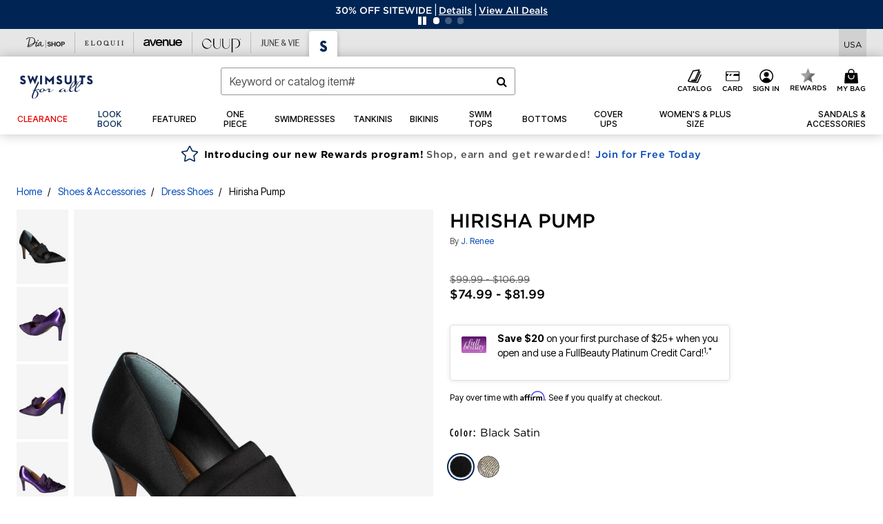

--- FILE ---
content_type: text/html;charset=UTF-8
request_url: https://www.swimsuitsforall.com/on/demandware.store/Sites-oss-Site/default/Product-pdpFooter
body_size: 9184
content:
<footer id="footercontent">
    <hr class="m-5"/>
    <div class="container">
        <div class="row text-center justify-content-center px-4">
            <div class="col-md-10 col-xl-8 p-0">
                
                
                    <div class="footer-email-heading text-capitalize"><h4 class="brand-email-heading">Be the first to Know</h4></div>
<p class="small">Stay up to date with all of our great fitting styles and new season arrivals. Plus, enjoy 25% off!</p>
                
                


























































































































<div class="email-signup container">

<form class="email-signup-footer-form form-label-group form-group row mb-0 no-clearform"
action="/on/demandware.store/Sites-oss-Site/default/EmailSubscription_SFRA-GuestSubscribeModal"
method="post" name="EmailSignupFooterForm">
<input type="email" class="form-control col-7 email required"
id="email-signup-footer-form-field" autocomplete="email"
name="dwfrm_emailsignup_email" required aria-required="true" value="" maxLength="50" pattern="^[\w.%+-]+@[\w.-]+\.[\w]{2,6}$"
name="hpEmailSignUp" placeholder="Email Address"
data-missing-error="Error: The email field is required."
data-pattern-mismatch="Error: The email field value is invalid." />
<label class="text-nowrap text-left" for="email-signup-footer-form-field">Email Address</label>
<div class="input-group-append col-5 pr-0 pl-2">
<button type="submit" value="Sign Up"
class="sign-up-btn btn btn-block btn-outline-primary p-0 btn-ds"
name="dwfrm_emailsignup_signup">
Sign Up
</button>
</div>
<div class="invalid-feedback email-invalid text-left"></div>
</form>
<div class="email-signup-footer-success col-12 text-left d-none">













<div data-cid="footer-email-thankyou-sa" class="content-asset ">


<style>
.footer-container.success-message .email-signup-footer-success .email-signup-footer-success-heading {
    font-family: "gothambold";
    color: #002554;
}
.footer-container.success-message .email-signup-footer-success .promo-code {
    font-family: "gothammedium";
    color: #7D7373;
}
b {
    color: #002554;
}
</style>

<div class="email-signup-footer-success-heading">Thank you.</div>

<div class="promo-code">Your 25% off coupon has been created. <br/>Check your inbox for your unique code!</div>

<p>You have 48 hours to complete your purchase before this coupon expires.</p>

</div> 





</div>
<div class="email-signup-footer-success-international col-12 text-left d-none">













<div data-cid="footer-email-thankyou-international-sa" class="content-asset ">


Thank you for your interest in our brand and your request to receive emails! Unfortunately we are not able to accept orders from your country at this time or send you emails. As such, we will not store your email address at this time. We hope to be able to serve you in the future.

</div> 





</div>
<div class="email-signup-footer-error small col-12 text-left invalid-feedback px-0">
We're sorry, there was a problem adding your email to our list.  Please try again later.
</div>
</div>

            </div>
        </div>
        <div class="row text-center justify-content-center px-4">
            <div class="col-lg-10 col-xl-8 p-0">
                
                
                    <ul class="list-inline social-icons-container text-center my-3">
 
 <li class="list-inline-item p-1">
    <a href="https://www.instagram.com/swimsuitsforall/" target="_blank"><img class="lazy img-fluid" data-src="https://www.swimsuitsforall.com/on/demandware.static/-/Sites-oss-Library/default/dwc2f818ff/oss-images/footer/icon-instagram.svg" alt="Instagram"aria-label="Follow us on instagram" width="18px" height="18px" /></a>
  </li>

 <!--<li class="list-inline-item p-1">
    <a href="https://www.pinterest.com/swimsuitsforall/" target="_blank"><img class="lazy img-fluid" data-src="https://www.swimsuitsforall.com/on/demandware.static/-/Sites-oss-Library/default/dw8dc17bfd/oss-images/footer/icon-pinterest.svg" alt="Pinterest" aria-label="Follow us on pinterest" width="18px" height="18px" /></a>
  </li>-->

   <li class="list-inline-item p-1">
    <a href="https://www.tiktok.com/@swimsuitsforall/" target="_blank"><img class="lazy img-fluid" data-src="https://www.swimsuitsforall.com/on/demandware.static/-/Sites-oss-Library/default/dwb2b8707c/oss-images/footer/icon-tiktok.svg" alt="tiktok" aria-label="Follow us on TikTok" width="18px" height="18px" /></a>
  </li>

   <li class="list-inline-item p-1">
    <a href="https://www.facebook.com/swimsuitsforall/" target="_blank"><img class="lazy img-fluid" data-src="https://www.swimsuitsforall.com/on/demandware.static/-/Sites-oss-Library/default/dw9f95e4f0/oss-images/footer/icon-facebook.svg" alt="Facebook" aria-label="Follow us on facebook" width="18px" height="18px"/></a>
  </li>

  <!--<li class="list-inline-item p-1">
    <a href="https://twitter.com/swimsuitsforall" target="_blank"><img class="lazy img-fluid" data-src="https://www.swimsuitsforall.com/on/demandware.static/-/Sites-oss-Library/default/dwb3966921/oss-images/footer/icon-twitter.svg" alt="Twitter" aria-label="Follow us on twitter" width="18px" height="18px"/></a>
  </li>-->

  <li class="list-inline-item p-1">
    <a href="https://www.youtube.com/user/SwimsuitsForAllVideo" target="_blank"><img class="lazy img-fluid" data-src="https://www.swimsuitsforall.com/on/demandware.static/-/Sites-oss-Library/default/dw96df2763/oss-images/footer/icon-youtube.svg" aria-label="Follow us on Youtube" alt="You Tube" width="18px" height="18px"/></a>
  </li>


</ul>
                
                
	 


	





<!--2024-footer-banner-unknown-sa-attentive-0301-->
<link href="https://www.swimsuitsforall.com/on/demandware.static/-/Sites-oss-Library/default/v1768650872626/sa-css/libraries/studio/font-sizes.css" rel="stylesheet" type="text/css">
<style>
button#bread-payments-banner-placement .ep-text-placement{
padding:.75rem;
}
</style>
<div class="footer-plcc-banner row" style="letter-spacing: normal;"> 
	<!-- AS SEEN IN CAROUSEL -->
<style>
	.asSeenIn-carousel {
	  position: relative;
	  width: 100%;
	  margin: auto;
	  overflow: hidden;
	}

	.asSeenIn-carousel .slides {
	  display: flex;
	  flex-wrap: nowrap;
	  transition: transform 0.5s ease;
	}

	.asSeenIn-carousel .slides img {
	  width: 20%; /* If showing 5 slides at once */
	  object-fit: cover; /* This will maintain the aspect ratio of the images */
	}
	@media (max-width: 760px) {
	  .asSeenIn-carousel .slides img {
		width: 50%; /* Show 2 slides at once */
		flex: 0 0 50%;
	  }
	}
</style>
<div class="asSeenIn-carousel bg-primary py-2 mb-4">
	<div class="d-flex align-items-center mb-2">
		<div class="col" style="border-bottom: 2px solid #fff;"></div>
		<div class="brand-font-2 text-white text-center uppercase mx-2">AS SEEN IN</div>
		<div class="col" style="border-bottom: 2px solid #fff;"></div>
	</div>
  <!-- Slides container -->
  <div class="slides">
    <!-- Images directly within the .slides container -->
		<img src="https://www.swimsuitsforall.com/on/demandware.static/-/Sites-oss-Library/default/dwfe36cb32/sa-images/footer-banners/as-seen-in/AOL.png" alt="AOL" class="">
		<img src="https://www.swimsuitsforall.com/on/demandware.static/-/Sites-oss-Library/default/dwcd1dff68/sa-images/footer-banners/as-seen-in/Bazaar.png" alt="BAZAAR" class="">
		<img src="https://www.swimsuitsforall.com/on/demandware.static/-/Sites-oss-Library/default/dw15e93690/sa-images/footer-banners/as-seen-in/BUZZFEED.png" alt="BUZZFEED" class="">
		<img src="https://www.swimsuitsforall.com/on/demandware.static/-/Sites-oss-Library/default/dwc085d707/sa-images/footer-banners/as-seen-in/CNN.png" alt="CNN" class="">
		<img src="https://www.swimsuitsforall.com/on/demandware.static/-/Sites-oss-Library/default/dw062d1e6c/sa-images/footer-banners/as-seen-in/ELLE.png" alt="ELLE" class="">
		<img src="https://www.swimsuitsforall.com/on/demandware.static/-/Sites-oss-Library/default/dwf84bd806/sa-images/footer-banners/as-seen-in/FORBES.png" alt="FORBES" class="">
		<img src="https://www.swimsuitsforall.com/on/demandware.static/-/Sites-oss-Library/default/dw1a933b5b/sa-images/footer-banners/as-seen-in/GLAMOUR.png" alt="GLAMOUR" class="">
		<img src="https://www.swimsuitsforall.com/on/demandware.static/-/Sites-oss-Library/default/dw40929982/sa-images/footer-banners/as-seen-in/INSIDER.png" alt="INSIDER" class="">
		<img src="https://www.swimsuitsforall.com/on/demandware.static/-/Sites-oss-Library/default/dwf7f64fe5/sa-images/footer-banners/as-seen-in/MARIECLAIRE.png" alt="MARIE CLAIRE" class="">
		<img src="https://www.swimsuitsforall.com/on/demandware.static/-/Sites-oss-Library/default/dw8c18c314/sa-images/footer-banners/as-seen-in/NEW-YORK-POST.png" alt="NEW YORK POST" class="">
		<img src="https://www.swimsuitsforall.com/on/demandware.static/-/Sites-oss-Library/default/dwb043a2af/sa-images/footer-banners/as-seen-in/Oprah.png" alt="The Oprah Magazine" class="">
		<img src="https://www.swimsuitsforall.com/on/demandware.static/-/Sites-oss-Library/default/dw841f6788/sa-images/footer-banners/as-seen-in/People.png" alt="People" class="">
		<img src="https://www.swimsuitsforall.com/on/demandware.static/-/Sites-oss-Library/default/dwdeeb2b1f/sa-images/footer-banners/as-seen-in/Plus-Model.png" alt="Plus Model" class="">
		<img src="https://www.swimsuitsforall.com/on/demandware.static/-/Sites-oss-Library/default/dw48f9bc1a/sa-images/footer-banners/as-seen-in/POPSUGAR.png" alt="POP SUGAR" class="">
		<img src="https://www.swimsuitsforall.com/on/demandware.static/-/Sites-oss-Library/default/dwee348b0d/sa-images/footer-banners/as-seen-in/Refinery29.png" alt="Refinery 29" class="">
		<img src="https://www.swimsuitsforall.com/on/demandware.static/-/Sites-oss-Library/default/dw7f7754f1/sa-images/footer-banners/as-seen-in/Sports-Illustrated.png" alt="Sports Illustrated" class="">
		<img src="https://www.swimsuitsforall.com/on/demandware.static/-/Sites-oss-Library/default/dwb0ef82f8/sa-images/footer-banners/as-seen-in/THE-ZOE-REPORT.png" alt="THE ZOE REPORT" class="">
		<img src="https://www.swimsuitsforall.com/on/demandware.static/-/Sites-oss-Library/default/dw8f30776c/sa-images/footer-banners/as-seen-in/TheHuntswoman.png" alt="The Huntswoman" class="">
		<img src="https://www.swimsuitsforall.com/on/demandware.static/-/Sites-oss-Library/default/dw75eb6f47//sa-images/footer-banners/as-seen-in/TIME.png" alt="TIME" class="">
		<img src="https://www.swimsuitsforall.com/on/demandware.static/-/Sites-oss-Library/default/dwe78da479/sa-images/footer-banners/as-seen-in/TODAY.png" alt="TODAY" class="">
		<img src="https://www.swimsuitsforall.com/on/demandware.static/-/Sites-oss-Library/default/dw01db0427//sa-images/footer-banners/as-seen-in/Town-And-Country.png" alt="Town And Country" class="">
		<img src="https://www.swimsuitsforall.com/on/demandware.static/-/Sites-oss-Library/default/dwa78dcd95//sa-images/footer-banners/as-seen-in/Travel-Lesiure.png" alt="Travel and Lesiure" class="">
		<img src="https://www.swimsuitsforall.com/on/demandware.static/-/Sites-oss-Library/default/dwa41974c0//sa-images/footer-banners/as-seen-in/USA-Today.png" alt="USA Today" class="">
		<img src="https://www.swimsuitsforall.com/on/demandware.static/-/Sites-oss-Library/default/dw000ff4dc/sa-images/footer-banners/as-seen-in/WOMANANDHOME.png" alt="WOMAN AND HOME" class="">
		<img src="https://www.swimsuitsforall.com/on/demandware.static/-/Sites-oss-Library/default/dw3bb8bf1f/sa-images/footer-banners/as-seen-in/WOMANSWORLD.png" alt="WOMANS WORLD" class="">
		<img src="https://www.swimsuitsforall.com/on/demandware.static/-/Sites-oss-Library/default/dw50361295/sa-images/footer-banners/as-seen-in/WOMENSHEALTH.png" alt="WOMENS HEALTH" class="">
		<img src="https://www.swimsuitsforall.com/on/demandware.static/-/Sites-oss-Library/default/dwe325c8c5/sa-images/footer-banners/as-seen-in/Womens-Wear-Daily.png" alt="Women's Wear Daily" class="">
		<img src="https://www.swimsuitsforall.com/on/demandware.static/-/Sites-oss-Library/default/dwe27a5d09/sa-images/footer-banners/as-seen-in/YAHOO.png" alt="Yahoo" class="">
  </div>

</div>
<script defer>
// Function to calculate slide width based on window size
function calculateSlideWidth() {
    const slidesContainer = document.querySelector('.asSeenIn-carousel .slides');
    return window.innerWidth <= 760 ? slidesContainer.offsetWidth / 2 : slidesContainer.offsetWidth / 5;
}

let slideWidth = calculateSlideWidth(); // Set initial slide width based on current window size

// Clone the last slide and add it to the front, then clone all original slides
function cloneSlides() {
    const slidesContainer = document.querySelector('.asSeenIn-carousel .slides');
    const allSlides = Array.from(slidesContainer.children);
    const lastSlideClone = allSlides[allSlides.length - 1].cloneNode(true);
    slidesContainer.insertBefore(lastSlideClone, slidesContainer.firstChild);
    allSlides.forEach(slide => {
        const clone = slide.cloneNode(true);
        slidesContainer.appendChild(clone);
    });
}

// Function to update the carousel's position to show the first slide
function adjustCarouselPosition() {
    const slidesContainer = document.querySelector('.asSeenIn-carousel .slides');
    // Set the initial transform to account for the clone at the beginning
    slidesContainer.style.transform = `translateX(-${slideWidth}px)`;
}

let currentSlide = 1; // Start at the first real slide
// Move to a specific slide
function moveToSlide(index) {
    const slidesContainer = document.querySelector('.asSeenIn-carousel .slides');
    slidesContainer.style.transition = 'transform 0.5s ease';
    slidesContainer.style.transform = `translateX(-${index * slideWidth}px)`;

    // If we've reached the last real slide, prepare to loop back to the beginning
    if (index >= slidesContainer.children.length / 2) {
        slidesContainer.addEventListener('transitionend', () => {
            // Skip the transition for this operation to reset instantly to the start
            slidesContainer.style.transition = 'none';
            slidesContainer.style.transform = `translateX(-${slideWidth}px)`;
            currentSlide = 1; // Reset to the first real slide
        }, { once: true });
    } else {
        currentSlide = index;
    }
}

// Execute functions to set up the carousel
cloneSlides();
adjustCarouselPosition();
setInterval(() => {
    const slidesContainer = document.querySelector('.asSeenIn-carousel .slides');
    const nextSlide = currentSlide === slidesContainer.children.length / 2 - 1 ? 1 : currentSlide + 1;
    moveToSlide(nextSlide);
}, 3000);

// Handle window resizing
window.addEventListener('resize', debounce(() => {
    slideWidth = calculateSlideWidth();
    adjustCarouselPosition();
    moveToSlide(currentSlide, true); // Optionally adjust this call based on desired behavior
}, 250));

// Debounce function remains the same
function debounce(func, wait, immediate) {
    let timeout;
    return function() {
        const context = this, args = arguments;
        clearTimeout(timeout);
        timeout = setTimeout(function() {
            timeout = null;
            if (!immediate) func.apply(context, args);
        }, wait);
        if (immediate && !timeout) func.apply(context, args);
    };
}
</script>

	<!-- ATTENTIVE -->
	<div id="attentiveFooterSA" tabindex="0" class="attentiveContentAsset w-100 py-md-1 mb-2" style="cursor: pointer; background-color: #B6D6F0;">

		<div class="p-2 py-md-1 text-decoration-none d-flex flex-wrap flex-md-nowrap justify-content-center align-items-center px-lg-2">


			<div class="col-2 px-0 col-md-1 d-md-inline-block pr-md-2 pr-lg-3 pr-xl-4 py-md-1" style="max-width: 70px;">
				<img data-src="https://www.swimsuitsforall.com/on/demandware.static/-/Sites-oss-Library/default/dwe956bf49/global/universal-footer/2022-allbrands-footer-sms-icon-2x.png" 
					 class="lazy img-fluid" alt="text message phone icon">
			</div>

			<div class="d-md-inline-block d-flex flex-wrap justify-content-center justify-content-md-start text-md-left">
				<div class="w-100">
					<div class="brand-font-2 my-md-n1 font-size-1p5 font-size-md-1p3 text-uppercase col-12 text-md-left mx-0 px-0" style="color:#002554;">Text join to 37086</div>
					<div class="brand-font-2 mb-md-1 text-primary text-uppercase font-size-md-p9 font-size-lg-1 line-height-md-1p2">FOR EXCLUSIVE ACCESS TO SPECIAL OFFERS & TO RECEIVE <span class="brand-font-2 font-size-lg" style="color:#002554;">25% OFF</span> YOUR ORDER!</div>
				</div>

				<div class="d-md-none btn btn-sale btn-sm px-5 my-2"><span class="brand-font-2">Sign up for texts</span></div>

				<div class="text-primary small px-0 line-height-1p1 text-center text-md-left"><sup>*</sup>Msg&amp;data rates may apply. Recurring autodialed marketing messages will be sent to the mobile number provided at opt-in. <br>Consent is not a condition of purchase. Text STOP to quit. T&amp;Cs &amp; Privacy Policy</div>
			</div>

		</div>


	</div>
	
	<script>
		document.getElementById("attentiveFooterSA").addEventListener("keypress", attentiveFooterFunction);
		document.getElementById("attentiveFooterSA").addEventListener("click", attentiveFooterFunction);

		function attentiveFooterFunction() {
		  if(window.innerWidth >= 760){

			//call the desktop creative

			window.__attentive.trigger(null,null,null,974849)

			} else {

			//call the mobile creative

			window.__attentive.trigger(null,null,null,974850)

			}
		}
	</script>

    <!-- FIT GUIDE --> 
    <div class="col-12 col-md-6 mb-3">
        <div class="row mx-0 p-3 h-75" style="background: #f1f1f3;">
            <div class="col-4 col-lg-3 p-0 pr-2">
                <a href="/c/fit-guide-sa.html?ICID=GLOBAL|Z1|CTA1|11-10-2020"><img alt="View Out Fit Guide" class="img-fluid lazy" data-src="https://www.swimsuitsforall.com/on/demandware.static/-/Sites-oss-Library/default/dw2881e399/sa-images/footer-banners/sa-Footer-Banner-FitGuide.jpg"></a>
            </div>
            <div class="col text-left px-2">
                <h6 class="h6 font-18">FIND YOUR PERFECT FIT</h6>
                <p>Created With Your Body's Needs in Mind, Our Fit Guide Is Full Of Useful Tips &amp; Solutions To Help You Find Your Perfect Swimsuit.</p>
            </div>
        </div>
        <div class="row mx-0 h-25" style="background: #f1f1f3;">
            <div class="col text-right px-xs-0 px-sm-0 px-md-0 px-lg-3">
                <ul class="list-inline">
                    <li class="list-inline-item">
                        <a aria-label="view our fit guide" href="/c/fit-guide-sa.html?ICID=GLOBAL|Z1|CTA1|11-10-2020" class="small text-primary text-uppercase text-decoration-none p-3 d-inline-block"><strong>View our fit guide</strong></a>
                    </li>
                    <li class="list-inline-item">
                        <a aria-label="view our fit guide" href="/c/s4a-truefit.html?ICID=GLOBAL|Z1|CTA2|3-6-2024" class="small text-primary text-uppercase text-decoration-none p-3 d-inline-block"><strong>LEARN MORE ABOUT TRUEFIT</strong></a>
                    </li>
                </ul>
            </div>
        </div>
    </div>
    
    <!-- PLCC -->     
    <div class="col-12 col-md-6 mb-3">
        <div class="row footer-gray-bg mx-0 p-3 h-75">
            <div class="col-4 col-lg-3 p-0 pr-2">
                <img alt="fullbeauty Credit Card" class="img-fluid lazy" data-src="https://www.swimsuitsforall.com/on/demandware.static/-/Sites-oss-Library/default/dw555dbc28/global/plcc-2023/osp/osp-credit-card-plcc-footer.png">
            </div>
            <div class="col text-left px-2">
                <h6 class="h6 font-18">Fullbeauty Platinum Credit Card</h6>
                <p>Save $20 on your first purchase of<br class="d-lg-block d-none"> $25+ when you open and use a<br class="d-lg-block d-none"> Fullbeauty Platinum Credit Card! <sup>1,*</sup></p>
            </div>
        </div>
        <div class="row footer-gray-bg mx-0 h-25">
            <div class="col text-right">
                <ul class="list-inline">
                    <li class="list-inline-item">
                        <button class="bg-transparent border-0 brand-font-0 btn-ds btn-link d-inline font-weight-bold py-0 small text-primary text-uppercase" id="bread-payments-banner-placement" tabindex="-1" aria-label="Apply for Credit Card Now"></button>
                        
                        <a aria-label="learn more about our credit cards" href="https://www.swimsuitsforall.com/card" class="small text-primary text-uppercase text-decoration-none p-3" aria-label="Learn more about our credit cards"><strong>Learn More</strong></a>
                    </li>
                </ul>
            </div>
        </div>
    </div>
    
    
</div>

 
	
            </div>
        </div>
    </div>
    <div class="container-fluid bg-gray-1 pb-5">
        
        
            <style>
    .ads-footer-link{
    background: none !important;
    border: none !important;
    padding: 0 !important;
    font-size: 0.875rem !important;
    }
    .ads-footer-link:hover{
    text-decoration: underline !important;
    }
@media (max-width: 1023.98px) {
    .collapsible-md .title::after {
        position: absolute;
        top: 50%;
        transform: translateY(-50%);
        right: 24px;
    }
}
    </style>
    
    <div class="row ftr-navigation-new pt-5">
      <div class="d-none d-xl-block col-2"></div>
      <div class="collapsible-md col-12 col-lg-3 col-xl-2">
        <div class="row">
          <div class="col-12 px-5 px-lg-3">
            <button class="p-0 title h4 btn text-left btn-block text-capitalize d-lg-none" aria-expanded="false" aria-controls="collapsible-description-1">
              <strong>Customer Service</strong>
            </button>
            <div class="d-none d-lg-block">
               <h4> <a href="/help" class="text-decoration-none text-capitalize"><strong>Customer Service</strong></a> </h4> 
            </div>
          </div>
          <div class="col-12 value content" id="collapsible-description-1" aria-label="Footer's Links">
            <ul class="list-unstyled mx-3 mx-lg-0 pl-lg-0">
              <li><a href="https://www.swimsuitsforall.com/contactus">Contact Us</a></li>
              <li><a href="/help-page?cid=account-shopping-sa">Shopping Info</a></li>
              <li><a href="/help-page?cid=account-shipping-sa">Shipping Info</a></li>
              <li><a href="/help-page?cid=sa-custservice-returns" class="footer_returns">Returns</a></li>
              <li><a href="/help-page?cid=sa-custservice-exchanges" class="footer_exchanges">Exchanges</a></li>
              <li><a href="/help-page?cid=sa-custservice-creditcards">Billing &amp; Payment</a></li>
              <li><a href="/help-page?cid=sa-custservice-sizechart">Size &amp; Fit</a></li>
              <li><a href="/help-page?cid=account-shipping-sa">International</a></li>
              <li><a href="/help-page?cid=cs-faq-sa">FAQ</a></li>
            </ul>
          </div>
        </div>
      </div>
    
      <div class="collapsible-md col-12 col-lg-3 col-xl-2">
        <div class="row">
          <div class="col-12 px-5 px-lg-3">
            <button class="p-0 title h4 btn text-left btn-block text-capitalize d-lg-none" aria-expanded="false" aria-controls="collapsible-description-2">
              <strong>My Account</strong>
            </button>
            <div class="d-none d-lg-block">
               <h4> <a href="/my-account" class="text-decoration-none text-capitalize"><strong>My Account</strong></a> </h4> 
            </div>
          </div>
          <div class="col-12 value content" id="collapsible-description-2">
            <ul class="list-unstyled mx-3 mx-lg-0 pl-lg-0">
              <li><a href="/my-account">Sign In / Register</a></li>
              <li><a href="/orders" class="footer_track">Track My Order</a></li>
              <li><a href="	https://swimsuitsforall.happyreturns.com" class="footer_return_order">Return Order</a></li>
              <li><a href="/orders">Order History</a></li>
              <li><a href="/wishlist">Wishlist</a></li>
              <li><a href="/offers-coupons">Offers &amp; Coupons</a></li>
                           <li><a href="/rewards" aria-label="Rewards">Rewards</a></li> 
 <!--<li><a href="help-page?cid=sa-custservice-creditcards">Rewards</a></li>-->
            </ul>
          </div>
        </div>
      </div>
    
      <div class="collapsible-md col-12 col-lg-3 col-xl-2">
        <div class="row">
          <div class="col-12 px-5 px-lg-3">
            <button class="p-0 title h4 btn text-left btn-block text-capitalize d-lg-none line-height-1p2 pr-5" aria-expanded="false" aria-controls="collapsible-description-3">
              <strong>Full Beauty Platinum Credit Card</strong>
            </button>
            <div class="d-none d-lg-block">
             <h4>   <a href="https://www.onestopplus.com/credit-card" class="text-decoration-none text-capitalize line-height-1p2"><strong>Full Beauty Platinum Credit Card</strong></a> </h4> 
            </div>
          </div>
          <div class="col-12 value content" id="collapsible-description-3">
            <ul class="list-unstyled mx-3 mx-lg-0 pl-lg-0">
              <li><button id="bread-payments-footer-placement" class="ads-footer-link d-block btn-ds" tabindex="-1"></button></li>
              <li><a href="/credit-card" aria-label="Learn More - Get more information about our credit card">Learn More</a></li>
              <li><a href="https://c.comenity.net/fullbeauty/" target="_blank">Pay My Bill</a></li>
            </ul>
          </div>


			

			<!-- LG Desktop Additional Items -->
			<!-- Their own collapsible div for other views -->
			<div class="col-12 px-5 px-lg-3">
				<!-- Diamond Rewards -->
				<div class="d-none d-lg-block">
					<h4 class="text-decoration-none text-capitalize"><strong>Diamond Rewards Mastercard<sup>®</sup></strong></h4>
				</div>
				<ul class="d-none d-lg-block list-unstyled mx-3 mx-lg-0 pl-lg-0">
					<li><a href="https://concoracredit.com/" target="_blank" class="footer-diamond-rewards-pay-bill" aria-label="Pay My Diamond Rewards Mastercard®">Pay My Bill</a></li>
				</ul>
            <div class="d-none d-lg-block">
              <h4> <a href="/c/giftcard-landing-asset-sa.html" class="text-decoration-none text-capitalize"><strong>Gift Cards</strong></a> </h4> 
            </div>
            <ul class="d-none d-lg-block list-unstyled mx-3 mx-lg-0 pl-lg-0">
              <li><a href="/c/giftcard-landing-asset-sa.html">Gift Card Balance</a></li>
             <!-- <li><a href="/products/woman-within-gift-card/5000001.html">Gift Card</a></li>  -->
              <li><a href="/products/the-s4a-e-gift-card/5000076.html">E-Gift Card</a></li> 
            </ul>
    
            <div class="h4 font-weight-bold d-none d-lg-block">
            <h4>    <a href="/catalog-preferences" class="text-decoration-none text-capitalize"><strong>Catalog</strong></a> </h4> 
            </div>
    
            <ul class="d-none d-lg-block list-unstyled mx-3 mx-lg-0 pl-lg-0">
              <li><a href="/quick-order">Order From Catalog</a></li>
              <li><a href="/catalog-preferences">Request a Catalog</a></li>
            </ul>
          </div>
        </div>
      </div>


	<div class="collapsible-md col-12 d-lg-none">
		<div class="row">
				
          <div class="col-12 px-5 px-lg-3">
            <button class="p-0 title h4 btn text-left btn-block text-capitalize d-lg-none line-height-1p2 pr-5" aria-expanded="false" aria-controls="collapsible-description-7"><strong>Diamond Rewards Mastercard<sup>®</sup></strong>
            </button>
          </div>
          <div class="col-12 value content" id="collapsible-description-7">
            <ul class="list-unstyled mx-3 mx-lg-0 pl-lg-0">
				<li><a href="https://concoracredit.com/" target="_blank" class="footer-diamond-rewards-pay-bill" aria-label="Pay My Diamond Rewards Mastercard®">Pay My Bill</a></li>
            </ul>
          </div>			
			
		</div>
	</div>
    
      <div class="collapsible-md col-12 d-lg-none">
        <div class="row">
          <div class="col-12 px-5 px-lg-3">
            <button class="p-0 title h4 btn text-left btn-block text-capitalize d-lg-none" aria-expanded="false" aria-controls="collapsible-description-4">
              <strong>Catalog</strong>
            </button>
          </div>
          <div class="col-12 value content" id="collapsible-description-4">
            <ul class="list-unstyled mx-3 mx-lg-0 pl-lg-0">
              <li class="d-none">
                <a href="/catalog-preferences"><strong>Catalog</strong></a>
              </li>
              <li><a href="/quick-order">Order From Catalog</a></li>
              <li><a href="/catalog-preferences">Request a Catalog</a></li>
            </ul>
          </div>
        </div>
      </div>
    
      <div class="collapsible-md col-12 d-lg-none">
        <div class="row">
          <div class="col-12 px-5 px-lg-3">
            <button class="p-0 title h4 btn text-left btn-block text-capitalize d-lg-none" aria-expanded="false" aria-controls="collapsible-description-5">
              <strong>Gift Cards</strong>
            </button>
          </div>
          <div class="col-12 value content" id="collapsible-description-5">
            <ul class="list-unstyled mx-3 mx-lg-0 pl-lg-0">
              <li><a href="/c/giftcard-landing-asset-sa.html">Gift Card Balance</a></li>
               <!-- <li><a href="/products/woman-within-gift-card/5000001.html">Gift Card</a></li> -->
             <li><a href="/products/the-s4a-e-gift-card/5000076.html">eGift Card</a></li> 
            </ul>
          </div>
        </div>
      </div>
    
      <div class="collapsible-md col-12 col-lg-3 col-xl-2">
        <div class="row">
          <div class="col-12 px-5 px-lg-3">
            <button class="p-0 title h4 btn text-left btn-block text-capitalize d-lg-none" aria-expanded="false" aria-controls="collapsible-description-6">
              <strong>Swimsuits For All</strong>
            </button>
           <h4>   <div class="d-none d-lg-block text-capitalize"><strong>Swimsuits For All</strong></div> </h4> 
          </div>
          <div class="col-12 value content" id="collapsible-description-6">
            <ul class="list-unstyled mx-3 mx-lg-0 pl-lg-0">
              <li><a href="/c/about-us-sa.html">About Us</a></li>
              <li><a href="https://www.fbbrands.com/careers" target="_blank">Careers</a></li>
              <li><a href="https://www.fbbrands.com/company-profile/" target="_blank">About Fullbeauty Brands</a></li>
            </ul>
          </div>
          <div class="col-12 px-5 pt-3 pt-lg-0 px-lg-3">
            <ul class="list-unstyled pl-lg-0">
            <h4>    <li class="shipping-to"><strong>Shipping To</strong></li> </h4> 
              <div tabindex="0">
              	<button class="globale-country border-0 bg-transparent"></button>
              </div>
              
              <li class="mt-5">
              <!--    <button id="chat-button-footer" class="btn btn-outline-primary btn-lg btn-block bg-white text-primary">Chat with us</button> -->
                  
                </li> 
            </ul>
          </div>
        </div>
      </div>
      <div class="d-none d-xl-block col-2"></div>
    </div>
        
        
        <style type="text/css">
	.footer-brandlogo-container-5 {
		width: 16.667%;
		padding: 15px 0;
	}
	.footer-brandlogo-container-6 {
		width: 16.667%;
		padding: 15px 0;
	}
	@media screen and (max-width: 760px) {
		.footer-brandlogo-container-5, .footer-brandlogo-container-6 {
			width: 16.667%;
        padding: 15px 0px;
        margin: 0 10px;
		}
	}
	
	
	
		
	.footer-brandlogo-container-5 img.os {
		max-width: 110px;
		margin-bottom: 0%;
	}
	.footer-brandlogo-container-5 img.ww {
		max-width: 130px;
		margin-bottom: 0%;
	}
	.footer-brandlogo-container-5 img.rm {
		max-width: 90px;
		margin-bottom: 0%;
	}
	.footer-brandlogo-container-5 img.ca {
		max-width: 120px;
		margin-bottom: 0%;
	}	
	.footer-brandlogo-container-5 img.jl {
		max-width: 147px;
		margin-bottom: 0%;
	}
	
	
	.footer-brandlogo-container-6 img.el {
		max-width: 51px;
		margin-bottom: 0%;
	}
	.footer-brandlogo-container-6 img.jv {
		max-width: 100px;
		margin-bottom: 0%;
	}
.footer-brandlogo-container-6 img.da {
		max-width: 96px;
		margin-bottom: 0%;
	}
	.footer-brandlogo-container-6 img.eq {
		max-width: 111px;
		margin-bottom: 0%;
	}

	.footer-brandlogo-container-6 img.cp {
		max-width: 68px;
		margin-bottom: 0%;
	}
	.footer-brandlogo-container-6 img.sa {
		max-width: 90px;
		margin-bottom: 0%;
	}
	.footer-brandlogo-container-6 img.aa {
		max-width: 90px;
		margin-bottom: 0%;
	}
	.footer-brandlogo-container-6 img.cc {
		max-width: 90px;
		margin-bottom: 0%;
	}
	
	.footer-brandlogo-container-5 img.ia {
		max-width: 100px;
		margin-bottom: 0%;
	}	
	.footer-brandlogo-container-5 img.sh {
		max-width: 100px;
		margin-bottom: 0%;
	}
	.footer-brandlogo-container-5 img.bh {
		max-width: 141px;
		margin-bottom: 9%;
	}
	.footer-brandlogo-container-5 img.ks {
		max-width: 90px;
		margin-bottom: 7%;
	}
	.footer-brandlogo-container-5 img.fo {
		max-width: 100px;
		margin-bottom: 6%;
	}
</style>



<hr class="my-3" />

<div class="row d-flex pt-3 pb-2">
	<div class="mx-auto">
    	<!-- NEW FB LOGO -->
    	
    	<div class="h4">
      		<span class="brand-heading-number">6</span> Brands <span class="brand-heading-number">1</span> Easy Checkout
    	</div>
	</div>
</div>

<nav role="navigation" aria-label="footer-brand-heading">
	
	<ul class="brandsftrcontainer d-flex text-center align-items-center mx-auto flex-wrap justify-content-center list-inline">
    	
		
		<!-- FIRST ROW 5 LOGOS -->
		  <!-- DA -->
		<li class="footer-brandlogo-container-6">
			<a href="https://shop.dia.com/" aria-label="Dia" rel="nofollow" target="_blank">
				<img alt="Dia Shop" data-src="https://www.swimsuitsforall.com/on/demandware.static/-/Sites-oss-Library/default/dwc9908e74/oss-images/brand-header-images/DiaShop_Logo.svg" class="da w-100 lazy" />
			</a>
		</li>
		  <!-- EQ -->
		<li class="footer-brandlogo-container-6">
			<a href="https://www.eloquii.com" aria-label="ELOQUII" rel="nofollow" target="_blank">
				<img alt="ELOQUII" data-src="https://www.swimsuitsforall.com/on/demandware.static/-/Sites-oss-Library/default/dw5d0dc254/oss-images/brand-header-images/eloquii_brandlogo-darkened.svg" class="eq w-100 lazy" />
			</a>
		</li>

 <!-- AV -->
		<li class="footer-brandlogo-container-6">
			<a href="https://www.avenue.com" aria-label="avenue" rel="nofollow" target="_blank">
				<img alt="AVENUE" data-src="https://www.swimsuitsforall.com/on/demandware.static/-/Sites-oss-Library/default/dw191bccb4/oss-images/brand-header-images/avenue-logo.svg" class="eq w-100 lazy" />
			</a>
		</li>


<!-- CC 
		<li class="footer-brandlogo-container-6">
			<a href="/s/Sites-oss-Site/dw/shared_session_redirect?url=https%3A%2F%2Fwww.avenue.com%2Fav%2Fcity-chic-2%2F%3Fat-brand%3Dcc" aria-label="City Chic" rel="nofollow" target="_blank">
				<img alt="City Chic" data-src="https://www.swimsuitsforall.com/on/demandware.static/-/Sites-oss-Library/default/dw126e1ddd/oss-images/brand-header-images/Logo_CityChic.svg" class="cc w-100 lazy" />
			</a>
		</li>-->
    </ul>
    <ul class="brandsftrcontainer d-flex text-center align-items-center mx-auto flex-wrap justify-content-center list-inline">

		<!-- CP -->
		<li class="footer-brandlogo-container-6">		
			<a href="https://www.shopcuup.com" aria-label="CUUP" rel="nofollow" target="_blank">
				<img alt="CUUP" data-src="https://www.swimsuitsforall.com/on/demandware.static/-/Sites-oss-Library/default/dw6236abe2/oss-images/brand-header-images/cuups-logo.svg" class="cp w-100 lazy" />
			</a>
		</li>

	  
    
		<!-- JV -->
		<li class="footer-brandlogo-container-6">      
			<a href="https://www.juneandvie.com" aria-label="June + Vie" rel="nofollow" target="_blank">
				<img alt="June + Vie" data-src="https://www.swimsuitsforall.com/on/demandware.static/-/Sites-oss-Library/default/dw63781e06/global/universal-header/JV_Logo2025.svg" class="jv w-100 lazy" />
			</a>
		</li>
              
            
               <!-- SA -->
		<li class="footer-brandlogo-container-6">
			<a href="https://www.swimsuitsforall.com" aria-label="Swimsuits For All" rel="nofollow" target="_blank">
				<img alt="Swimsuits For All" data-src="https://www.swimsuitsforall.com/on/demandware.static/-/Sites-oss-Library/default/dwf0fbaa0b/oss-images/sfra/logobw-sa-reg.svg" class="sa w-100 lazy" />
			</a>
		</li>

		

		
	  
   </ul>
</nav>
        
        
        
            <style>
	.legal-footer-link::after{
	  content:'|';
		margin: 0 0.5rem;
	}
	.legal-footer-link:last-child::after{
	  content:'';
		margin: 0;
	}
	.legal-footer-link {
		font-size: 0.85rem
	}
</style>

<div class="text-center mt-5 mb-4">
	<div class="legal-footer-link position-relative d-inline-block">
	  <a href="/c/privacy-policy.html" class="text-black-1">
		  Privacy Policy
	  </a>
	</div>
	<div class="legal-footer-link position-relative d-inline-block">
	  <a href="/c/terms-of-use-ca.html" class="text-black-1">
		  Terms of Use
	  </a>
	</div>
	<div class="legal-footer-link position-relative d-inline-block">
	  <a target="_blank" href="https://submit-irm.trustarc.com/services/validation/7205e9e3-8e85-4a64-aeaf-944e40dcd0ce" class="text-black-1">
		  Your Privacy Choices<img src="https://www.swimsuitsforall.com/on/demandware.static/-/Sites-oss-Library/default/dwfcc3b18e/global/universal-footer/Privacychoicesicon.jpg" alt="privacy policy icon" style="width:28px;"/>
	  </a>
	</div>
	<div class="legal-footer-link position-relative d-inline-block">
	  <a href="/c/california-transparency-in-supply-chains-act.html" class="text-black-1">
		  California Transparency in Supply Chains Act
	  </a>
	</div>
	<div class="legal-footer-link position-relative d-inline-block">
	  <a href="/c/accessibility-statement.html" class="text-black-1">
		  Accessibility Statement
	  </a>
	</div>
</div>
<div class="small text-center text-muted">
  <div class="pb-1">&copy;2025 Swimsuits For All, LLC. All rights reserved.</div>
  <div>SWIMSUITS FOR ALL&reg; is a registered trademark of Swimsuits For All, LLC.</div>
</div>
        
         
              <div class="small text-center text-muted copyrights-wrapper">
  <div><p class="mb-0 recaptcha-terms" style="margin-top:16px">This site is protected by reCAPTCHA and the Google
 <a href="https://policies.google.com/privacy"  target="_blank" class="text-black-1 text-muted text-decoration-underline">
          Privacy Policy
      </a> <span style="vertical-align:middle"> and </span>
<a href="https://policies.google.com/terms" target="_blank" class="text-black-1 text-muted text-decoration-underline">
          Terms of Service
      </a>
<span style="vertical-align:middle"> apply.</span>
</p>
</div>
</div>
         
    </div>
    
    <div id="consent_blackbar"></div> 
</footer>

	 

	

	 


	



 
	

--- FILE ---
content_type: text/css
request_url: https://www.swimsuitsforall.com/on/demandware.static/-/Sites-oss-Library/default/v1768650872626/sa-css/libraries/studio/font-sizes.css
body_size: 10596
content:
.legacy-sitegen .pt_product-details .breadcrumb {border: none !important;}

.fs-10{font-size:1.7391304347826vw}
.fs-11{font-size:1.9130434782609vw}
.fs-12{font-size:2.0869565217391vw}
.fs-13{font-size:2.2608695652174vw}
.fs-14{font-size:2.4347826086957vw}
.fs-15{font-size:2.6086956521739vw}
.fs-16{font-size:2.7826086956522vw}
.fs-17{font-size:2.9565217391304vw}
.fs-18{font-size:3.1304347826087vw}
.fs-19{font-size:3.304347826087vw}
.fs-20{font-size:3.4782608695652vw}
.fs-21{font-size:3.6521739130435vw}
.fs-22{font-size:3.8260869565217vw}
.fs-23{font-size:4vw}
.fs-24{font-size:4.1739130434783vw}
.fs-25{font-size:4.3478260869565vw}
.fs-26{font-size:4.5217391304348vw}
.fs-27{font-size:4.695652173913vw}
.fs-28{font-size:4.8695652173913vw}
.fs-29{font-size:5.0434782608696vw}
.fs-30{font-size:5.2173913043478vw}
.fs-31{font-size:5.3913043478261vw}
.fs-32{font-size:5.5652173913044vw}
.fs-33{font-size:5.7391304347826vw}
.fs-34{font-size:5.9130434782609vw}
.fs-35{font-size:6.0869565217391vw}
.fs-36{font-size:6.2608695652174vw}
.fs-37{font-size:6.4347826086956vw}
.fs-38{font-size:6.6086956521739vw}
.fs-39{font-size:6.7826086956522vw}
.fs-40{font-size:6.9565217391304vw}
.fs-41{font-size:7.1304347826087vw}
.fs-42{font-size:7.304347826087vw}
.fs-43{font-size:7.4782608695652vw}
.fs-44{font-size:7.6521739130435vw}
.fs-45{font-size:7.8260869565217vw}
.fs-46{font-size:8vw}
.fs-47{font-size:8.1739130434783vw}
.fs-48{font-size:8.3478260869565vw}
.fs-49{font-size:8.5217391304348vw}
.fs-50{font-size:8.695652173913vw}
.fs-51{font-size:8.8695652173913vw}
.fs-52{font-size:9.0434782608696vw}
.fs-53{font-size:9.2173913043478vw}
.fs-54{font-size:9.3913043478261vw}
.fs-55{font-size:9.5652173913043vw}
.fs-56{font-size:9.7391304347826vw}
.fs-57{font-size:9.9130434782609vw}
.fs-58{font-size:10.086956521739vw}
.fs-59{font-size:10.260869565217vw}
.fs-60{font-size:10.434782608696vw}
.fs-61{font-size:10.608695652174vw}
.fs-62{font-size:10.782608695652vw}
.fs-63{font-size:10.95652173913vw}
.fs-64{font-size:11.130434782609vw}
.fs-65{font-size:11.304347826087vw}
.fs-66{font-size:11.478260869565vw}
.fs-67{font-size:11.652173913043vw}
.fs-68{font-size:11.826086956522vw}
.fs-69{font-size:12vw}
.fs-70{font-size:12.173913043478vw}
.fs-71{font-size:12.347826086957vw}
.fs-72{font-size:12.521739130435vw}
.fs-73{font-size:12.695652173913vw}
.fs-74{font-size:12.869565217391vw}
.fs-75{font-size:13.04347826087vw}
.fs-76{font-size:13.217391304348vw}
.fs-77{font-size:13.391304347826vw}
.fs-78{font-size:13.565217391304vw}
.fs-79{font-size:13.739130434783vw}
.fs-80{font-size:13.913043478261vw}
.fs-81{font-size:14.086956521739vw}
.fs-82{font-size:14.260869565217vw}
.fs-83{font-size:14.434782608696vw}
.fs-84{font-size:14.608695652174vw}
.fs-85{font-size:14.782608695652vw}
.fs-86{font-size:14.95652173913vw}
.fs-87{font-size:15.130434782609vw}
.fs-88{font-size:15.304347826087vw}
.fs-89{font-size:15.478260869565vw}
.fs-90{font-size:15.652173913043vw}
.fs-91{font-size:15.826086956522vw}
.fs-92{font-size:16vw}
.fs-93{font-size:16.173913043478vw}
.fs-94{font-size:16.347826086956vw}
.fs-95{font-size:16.521739130435vw}
.fs-96{font-size:16.695652173913vw}
.fs-97{font-size:16.869565217391vw}
.fs-98{font-size:17.04347826087vw}
.fs-99{font-size:17.217391304348vw}
.fs-100{font-size:17.391304347826vw}
.fs-101{font-size:17.565217391304vw}
.fs-102{font-size:17.739130434783vw}
.fs-103{font-size:17.913043478261vw}
.fs-104{font-size:18.086956521739vw}
.fs-105{font-size:18.260869565217vw}
.fs-106{font-size:18.434782608696vw}
.fs-107{font-size:18.608695652174vw}
.fs-108{font-size:18.782608695652vw}
.fs-109{font-size:18.95652173913vw}
.fs-110{font-size:19.130434782609vw}
.fs-111{font-size:19.304347826087vw}
.fs-112{font-size:19.478260869565vw}
.fs-113{font-size:19.652173913044vw}
.fs-114{font-size:19.826086956522vw}
.fs-115{font-size:20vw}
.fs-116{font-size:20.173913043478vw}
.fs-117{font-size:20.347826086956vw}
.fs-118{font-size:20.521739130435vw}
.fs-119{font-size:20.695652173913vw}
.fs-120{font-size:20.869565217391vw}
.fs-121{font-size:21.04347826087vw}
.fs-122{font-size:21.217391304348vw}
.fs-123{font-size:21.391304347826vw}
.fs-124{font-size:21.565217391304vw}
.fs-125{font-size:21.739130434783vw}
.fs-126{font-size:21.913043478261vw}
.fs-127{font-size:22.086956521739vw}
.fs-128{font-size:22.260869565217vw}
.fs-129{font-size:22.434782608696vw}
.fs-130{font-size:22.608695652174vw}
.fs-131{font-size:22.782608695652vw}
.fs-132{font-size:22.95652173913vw}
.fs-133{font-size:23.130434782609vw}
.fs-134{font-size:23.304347826087vw}
.fs-135{font-size:23.478260869565vw}
.fs-136{font-size:23.652173913044vw}
.fs-137{font-size:23.826086956522vw}
.fs-138{font-size:24vw}
.fs-139{font-size:24.173913043478vw}
.fs-140{font-size:24.347826086956vw}
.fs-141{font-size:24.521739130435vw}
.fs-142{font-size:24.695652173913vw}
.fs-143{font-size:24.869565217391vw}
.fs-144{font-size:25.04347826087vw}
.fs-145{font-size:25.217391304348vw}
.fs-146{font-size:25.391304347826vw}
.fs-147{font-size:25.565217391304vw}
.fs-148{font-size:25.739130434783vw}
.fs-149{font-size:25.913043478261vw}
.fs-150{font-size:26.086956521739vw}
.fs-151{font-size:26.260869565217vw}
.fs-152{font-size:26.434782608696vw}
.fs-153{font-size:26.608695652174vw}
.fs-154{font-size:26.782608695652vw}
.fs-155{font-size:26.95652173913vw}
.fs-156{font-size:27.130434782609vw}
.fs-157{font-size:27.304347826087vw}
.fs-158{font-size:27.478260869565vw}
.fs-159{font-size:27.652173913044vw}
.fs-160{font-size:27.826086956522vw}
.fs-161{font-size:28vw}
.fs-162{font-size:28.173913043478vw}
.fs-163{font-size:28.347826086956vw}
.fs-164{font-size:28.521739130435vw}
.fs-165{font-size:28.695652173913vw}
.fs-166{font-size:28.869565217391vw}
.fs-167{font-size:29.04347826087vw}
.fs-168{font-size:29.217391304348vw}
.fs-169{font-size:29.391304347826vw}
.fs-170{font-size:29.565217391304vw}
.fs-171{font-size:29.739130434783vw}
.fs-172{font-size:29.913043478261vw}
.fs-173{font-size:30.086956521739vw}
.fs-174{font-size:30.260869565217vw}
.fs-175{font-size:30.434782608696vw}
.fs-176{font-size:30.608695652174vw}
.fs-177{font-size:30.782608695652vw}
.fs-178{font-size:30.95652173913vw}
.fs-179{font-size:31.130434782609vw}
.fs-180{font-size:31.304347826087vw}
.fs-181{font-size:31.478260869565vw}
.fs-182{font-size:31.652173913044vw}
.fs-183{font-size:31.826086956522vw}
.fs-184{font-size:32vw}
.fs-185{font-size:32.173913043478vw}
.fs-186{font-size:32.347826086957vw}
.fs-187{font-size:32.521739130435vw}
.fs-188{font-size:32.695652173913vw}
.fs-189{font-size:32.869565217391vw}
.fs-190{font-size:33.04347826087vw}
.fs-191{font-size:33.217391304348vw}
.fs-192{font-size:33.391304347826vw}
.fs-193{font-size:33.565217391304vw}
.fs-194{font-size:33.739130434783vw}
.fs-195{font-size:33.913043478261vw}
.fs-196{font-size:34.086956521739vw}
.fs-197{font-size:34.260869565217vw}
.fs-198{font-size:34.434782608696vw}
.fs-199{font-size:34.608695652174vw}
.fs-200{font-size:34.782608695652vw}
.fs-201{font-size:34.95652173913vw}
.fs-202{font-size:35.130434782609vw}
.fs-203{font-size:35.304347826087vw}
.fs-204{font-size:35.478260869565vw}
.fs-205{font-size:35.652173913043vw}
.fs-206{font-size:35.826086956522vw}
.fs-207{font-size:36vw}
.fs-208{font-size:36.173913043478vw}
.fs-209{font-size:36.347826086957vw}
.fs-210{font-size:36.521739130435vw}
.fs-211{font-size:36.695652173913vw}
.fs-212{font-size:36.869565217391vw}
.fs-213{font-size:37.04347826087vw}
.fs-214{font-size:37.217391304348vw}
.fs-215{font-size:37.391304347826vw}
.fs-216{font-size:37.565217391304vw}
.fs-217{font-size:37.739130434783vw}
.fs-218{font-size:37.913043478261vw}
.fs-219{font-size:38.086956521739vw}
.fs-220{font-size:38.260869565217vw}
.fs-221{font-size:38.434782608696vw}
.fs-222{font-size:38.608695652174vw}
.fs-223{font-size:38.782608695652vw}
.fs-224{font-size:38.95652173913vw}
.fs-225{font-size:39.130434782609vw}
.fs-226{font-size:39.304347826087vw}
.fs-227{font-size:39.478260869565vw}
.fs-228{font-size:39.652173913043vw}
.fs-229{font-size:39.826086956522vw}
.fs-230{font-size:40vw}
.fs-231{font-size:40.173913043478vw}
.fs-232{font-size:40.347826086957vw}
.fs-233{font-size:40.521739130435vw}
.fs-234{font-size:40.695652173913vw}
.fs-235{font-size:40.869565217391vw}
.fs-236{font-size:41.04347826087vw}
.fs-237{font-size:41.217391304348vw}
.fs-238{font-size:41.391304347826vw}
.fs-239{font-size:41.565217391304vw}
.fs-240{font-size:41.739130434783vw}
.fs-241{font-size:41.913043478261vw}
.fs-242{font-size:42.086956521739vw}
.fs-243{font-size:42.260869565217vw}
.fs-244{font-size:42.434782608696vw}
.fs-245{font-size:42.608695652174vw}
.fs-246{font-size:42.782608695652vw}
.fs-247{font-size:42.95652173913vw}
.fs-248{font-size:43.130434782609vw}
.fs-249{font-size:43.304347826087vw}
.fs-250{font-size:43.478260869565vw}
.fs-251{font-size:43.652173913043vw}
.fs-252{font-size:43.826086956522vw}
.fs-253{font-size:44vw}
.fs-254{font-size:44.173913043478vw}
.fs-255{font-size:44.347826086957vw}
.fs-256{font-size:44.521739130435vw}
.fs-257{font-size:44.695652173913vw}
.fs-258{font-size:44.869565217391vw}
.fs-259{font-size:45.04347826087vw}
.fs-260{font-size:45.217391304348vw}
.fs-261{font-size:45.391304347826vw}
.fs-262{font-size:45.565217391304vw}
.fs-263{font-size:45.739130434783vw}
.fs-264{font-size:45.913043478261vw}
.fs-265{font-size:46.086956521739vw}
.fs-266{font-size:46.260869565217vw}
.fs-267{font-size:46.434782608696vw}
.fs-268{font-size:46.608695652174vw}
.fs-269{font-size:46.782608695652vw}
.fs-270{font-size:46.95652173913vw}
.fs-271{font-size:47.130434782609vw}
.fs-272{font-size:47.304347826087vw}
.fs-273{font-size:47.478260869565vw}
.fs-274{font-size:47.652173913043vw}
.fs-275{font-size:47.826086956522vw}
.fs-276{font-size:48vw}
.fs-277{font-size:48.173913043478vw}
.fs-278{font-size:48.347826086957vw}
.fs-279{font-size:48.521739130435vw}
.fs-280{font-size:48.695652173913vw}
.fs-281{font-size:48.869565217391vw}
.fs-282{font-size:49.04347826087vw}
.fs-283{font-size:49.217391304348vw}
.fs-284{font-size:49.391304347826vw}
.fs-285{font-size:49.565217391304vw}
@media (min-width: 576px) {
.fs-sm-10{font-size:1.3157894736842vw}
.fs-sm-11{font-size:1.4473684210526vw}
.fs-sm-12{font-size:1.578947368421vw}
.fs-sm-13{font-size:1.7105263157895vw}
.fs-sm-14{font-size:1.8421052631579vw}
.fs-sm-15{font-size:1.9736842105263vw}
.fs-sm-16{font-size:2.1052631578947vw}
.fs-sm-17{font-size:2.2368421052632vw}
.fs-sm-18{font-size:2.3684210526316vw}
.fs-sm-19{font-size:2.5vw}
.fs-sm-20{font-size:2.6315789473684vw}
.fs-sm-21{font-size:2.7631578947368vw}
.fs-sm-22{font-size:2.8947368421053vw}
.fs-sm-23{font-size:3.0263157894737vw}
.fs-sm-24{font-size:3.1578947368421vw}
.fs-sm-25{font-size:3.2894736842105vw}
.fs-sm-26{font-size:3.421052631579vw}
.fs-sm-27{font-size:3.5526315789474vw}
.fs-sm-28{font-size:3.6842105263158vw}
.fs-sm-29{font-size:3.8157894736842vw}
.fs-sm-30{font-size:3.9473684210526vw}
.fs-sm-31{font-size:4.0789473684211vw}
.fs-sm-32{font-size:4.2105263157895vw}
.fs-sm-33{font-size:4.3421052631579vw}
.fs-sm-34{font-size:4.4736842105263vw}
.fs-sm-35{font-size:4.6052631578947vw}
.fs-sm-36{font-size:4.7368421052632vw}
.fs-sm-37{font-size:4.8684210526316vw}
.fs-sm-38{font-size:5vw}
.fs-sm-39{font-size:5.1315789473684vw}
.fs-sm-40{font-size:5.2631578947368vw}
.fs-sm-41{font-size:5.3947368421053vw}
.fs-sm-42{font-size:5.5263157894737vw}
.fs-sm-43{font-size:5.6578947368421vw}
.fs-sm-44{font-size:5.7894736842105vw}
.fs-sm-45{font-size:5.9210526315789vw}
.fs-sm-46{font-size:6.0526315789474vw}
.fs-sm-47{font-size:6.1842105263158vw}
.fs-sm-48{font-size:6.3157894736842vw}
.fs-sm-49{font-size:6.4473684210526vw}
.fs-sm-50{font-size:6.5789473684211vw}
.fs-sm-51{font-size:6.7105263157895vw}
.fs-sm-52{font-size:6.8421052631579vw}
.fs-sm-53{font-size:6.9736842105263vw}
.fs-sm-54{font-size:7.1052631578947vw}
.fs-sm-55{font-size:7.2368421052632vw}
.fs-sm-56{font-size:7.3684210526316vw}
.fs-sm-57{font-size:7.5vw}
.fs-sm-58{font-size:7.6315789473684vw}
.fs-sm-59{font-size:7.7631578947368vw}
.fs-sm-60{font-size:7.8947368421053vw}
.fs-sm-61{font-size:8.0263157894737vw}
.fs-sm-62{font-size:8.1578947368421vw}
.fs-sm-63{font-size:8.2894736842105vw}
.fs-sm-64{font-size:8.421052631579vw}
.fs-sm-65{font-size:8.5526315789474vw}
.fs-sm-66{font-size:8.6842105263158vw}
.fs-sm-67{font-size:8.8157894736842vw}
.fs-sm-68{font-size:8.9473684210526vw}
.fs-sm-69{font-size:9.078947368421vw}
.fs-sm-70{font-size:9.2105263157895vw}
.fs-sm-71{font-size:9.3421052631579vw}
.fs-sm-72{font-size:9.4736842105263vw}
.fs-sm-73{font-size:9.6052631578947vw}
.fs-sm-74{font-size:9.7368421052632vw}
.fs-sm-75{font-size:9.8684210526316vw}
.fs-sm-76{font-size:10vw}
.fs-sm-77{font-size:10.131578947368vw}
.fs-sm-78{font-size:10.263157894737vw}
.fs-sm-79{font-size:10.394736842105vw}
.fs-sm-80{font-size:10.526315789474vw}
.fs-sm-81{font-size:10.657894736842vw}
.fs-sm-82{font-size:10.789473684211vw}
.fs-sm-83{font-size:10.921052631579vw}
.fs-sm-84{font-size:11.052631578947vw}
.fs-sm-85{font-size:11.184210526316vw}
.fs-sm-86{font-size:11.315789473684vw}
.fs-sm-87{font-size:11.447368421053vw}
.fs-sm-88{font-size:11.578947368421vw}
.fs-sm-89{font-size:11.710526315789vw}
.fs-sm-90{font-size:11.842105263158vw}
.fs-sm-91{font-size:11.973684210526vw}
.fs-sm-92{font-size:12.105263157895vw}
.fs-sm-93{font-size:12.236842105263vw}
.fs-sm-94{font-size:12.368421052632vw}
.fs-sm-95{font-size:12.5vw}
.fs-sm-96{font-size:12.631578947368vw}
.fs-sm-97{font-size:12.763157894737vw}
.fs-sm-98{font-size:12.894736842105vw}
.fs-sm-99{font-size:13.026315789474vw}
.fs-sm-100{font-size:13.157894736842vw}
.fs-sm-101{font-size:13.289473684211vw}
.fs-sm-102{font-size:13.421052631579vw}
.fs-sm-103{font-size:13.552631578947vw}
.fs-sm-104{font-size:13.684210526316vw}
.fs-sm-105{font-size:13.815789473684vw}
.fs-sm-106{font-size:13.947368421053vw}
.fs-sm-107{font-size:14.078947368421vw}
.fs-sm-108{font-size:14.210526315789vw}
.fs-sm-109{font-size:14.342105263158vw}
.fs-sm-110{font-size:14.473684210526vw}
.fs-sm-111{font-size:14.605263157895vw}
.fs-sm-112{font-size:14.736842105263vw}
.fs-sm-113{font-size:14.868421052632vw}
.fs-sm-114{font-size:15vw}
.fs-sm-115{font-size:15.131578947368vw}
.fs-sm-116{font-size:15.263157894737vw}
.fs-sm-117{font-size:15.394736842105vw}
.fs-sm-118{font-size:15.526315789474vw}
.fs-sm-119{font-size:15.657894736842vw}
.fs-sm-120{font-size:15.789473684211vw}
.fs-sm-121{font-size:15.921052631579vw}
.fs-sm-122{font-size:16.052631578947vw}
.fs-sm-123{font-size:16.184210526316vw}
.fs-sm-124{font-size:16.315789473684vw}
.fs-sm-125{font-size:16.447368421053vw}
.fs-sm-126{font-size:16.578947368421vw}
.fs-sm-127{font-size:16.71052631579vw}
.fs-sm-128{font-size:16.842105263158vw}
.fs-sm-129{font-size:16.973684210526vw}
.fs-sm-130{font-size:17.105263157895vw}
.fs-sm-131{font-size:17.236842105263vw}
.fs-sm-132{font-size:17.368421052632vw}
.fs-sm-133{font-size:17.5vw}
.fs-sm-134{font-size:17.631578947368vw}
.fs-sm-135{font-size:17.763157894737vw}
.fs-sm-136{font-size:17.894736842105vw}
.fs-sm-137{font-size:18.026315789474vw}
.fs-sm-138{font-size:18.157894736842vw}
.fs-sm-139{font-size:18.28947368421vw}
.fs-sm-140{font-size:18.421052631579vw}
.fs-sm-141{font-size:18.552631578947vw}
.fs-sm-142{font-size:18.684210526316vw}
.fs-sm-143{font-size:18.815789473684vw}
.fs-sm-144{font-size:18.947368421053vw}
.fs-sm-145{font-size:19.078947368421vw}
.fs-sm-146{font-size:19.21052631579vw}
.fs-sm-147{font-size:19.342105263158vw}
.fs-sm-148{font-size:19.473684210526vw}
.fs-sm-149{font-size:19.605263157895vw}
.fs-sm-150{font-size:19.736842105263vw}
.fs-sm-151{font-size:19.868421052632vw}
.fs-sm-152{font-size:20vw}
.fs-sm-153{font-size:20.131578947368vw}
.fs-sm-154{font-size:20.263157894737vw}
.fs-sm-155{font-size:20.394736842105vw}
.fs-sm-156{font-size:20.526315789474vw}
.fs-sm-157{font-size:20.657894736842vw}
.fs-sm-158{font-size:20.78947368421vw}
.fs-sm-159{font-size:20.921052631579vw}
.fs-sm-160{font-size:21.052631578947vw}
.fs-sm-161{font-size:21.184210526316vw}
.fs-sm-162{font-size:21.315789473684vw}
.fs-sm-163{font-size:21.447368421053vw}
.fs-sm-164{font-size:21.578947368421vw}
.fs-sm-165{font-size:21.71052631579vw}
.fs-sm-166{font-size:21.842105263158vw}
.fs-sm-167{font-size:21.973684210526vw}
.fs-sm-168{font-size:22.105263157895vw}
.fs-sm-169{font-size:22.236842105263vw}
.fs-sm-170{font-size:22.368421052632vw}
.fs-sm-171{font-size:22.5vw}
.fs-sm-172{font-size:22.631578947368vw}
.fs-sm-173{font-size:22.763157894737vw}
.fs-sm-174{font-size:22.894736842105vw}
.fs-sm-175{font-size:23.026315789474vw}
.fs-sm-176{font-size:23.157894736842vw}
.fs-sm-177{font-size:23.28947368421vw}
.fs-sm-178{font-size:23.421052631579vw}
.fs-sm-179{font-size:23.552631578947vw}
.fs-sm-180{font-size:23.684210526316vw}
.fs-sm-181{font-size:23.815789473684vw}
.fs-sm-182{font-size:23.947368421053vw}
.fs-sm-183{font-size:24.078947368421vw}
.fs-sm-184{font-size:24.21052631579vw}
.fs-sm-185{font-size:24.342105263158vw}
.fs-sm-186{font-size:24.473684210526vw}
.fs-sm-187{font-size:24.605263157895vw}
.fs-sm-188{font-size:24.736842105263vw}
.fs-sm-189{font-size:24.868421052632vw}
.fs-sm-190{font-size:25vw}
.fs-sm-191{font-size:25.131578947368vw}
.fs-sm-192{font-size:25.263157894737vw}
.fs-sm-193{font-size:25.394736842105vw}
.fs-sm-194{font-size:25.526315789474vw}
.fs-sm-195{font-size:25.657894736842vw}
.fs-sm-196{font-size:25.78947368421vw}
.fs-sm-197{font-size:25.921052631579vw}
.fs-sm-198{font-size:26.052631578947vw}
.fs-sm-199{font-size:26.184210526316vw}
.fs-sm-200{font-size:26.315789473684vw}
.fs-sm-201{font-size:26.447368421053vw}
.fs-sm-202{font-size:26.578947368421vw}
.fs-sm-203{font-size:26.71052631579vw}
.fs-sm-204{font-size:26.842105263158vw}
.fs-sm-205{font-size:26.973684210526vw}
.fs-sm-206{font-size:27.105263157895vw}
.fs-sm-207{font-size:27.236842105263vw}
.fs-sm-208{font-size:27.368421052632vw}
.fs-sm-209{font-size:27.5vw}
.fs-sm-210{font-size:27.631578947368vw}
.fs-sm-211{font-size:27.763157894737vw}
.fs-sm-212{font-size:27.894736842105vw}
.fs-sm-213{font-size:28.026315789474vw}
.fs-sm-214{font-size:28.157894736842vw}
.fs-sm-215{font-size:28.28947368421vw}
.fs-sm-216{font-size:28.421052631579vw}
.fs-sm-217{font-size:28.552631578947vw}
.fs-sm-218{font-size:28.684210526316vw}
.fs-sm-219{font-size:28.815789473684vw}
.fs-sm-220{font-size:28.947368421053vw}
.fs-sm-221{font-size:29.078947368421vw}
.fs-sm-222{font-size:29.21052631579vw}
.fs-sm-223{font-size:29.342105263158vw}
.fs-sm-224{font-size:29.473684210526vw}
.fs-sm-225{font-size:29.605263157895vw}
.fs-sm-226{font-size:29.736842105263vw}
.fs-sm-227{font-size:29.868421052632vw}
.fs-sm-228{font-size:30vw}
.fs-sm-229{font-size:30.131578947368vw}
.fs-sm-230{font-size:30.263157894737vw}
.fs-sm-231{font-size:30.394736842105vw}
.fs-sm-232{font-size:30.526315789474vw}
.fs-sm-233{font-size:30.657894736842vw}
.fs-sm-234{font-size:30.78947368421vw}
.fs-sm-235{font-size:30.921052631579vw}
.fs-sm-236{font-size:31.052631578947vw}
.fs-sm-237{font-size:31.184210526316vw}
.fs-sm-238{font-size:31.315789473684vw}
.fs-sm-239{font-size:31.447368421053vw}
.fs-sm-240{font-size:31.578947368421vw}
.fs-sm-241{font-size:31.71052631579vw}
.fs-sm-242{font-size:31.842105263158vw}
.fs-sm-243{font-size:31.973684210526vw}
.fs-sm-244{font-size:32.105263157895vw}
.fs-sm-245{font-size:32.236842105263vw}
.fs-sm-246{font-size:32.368421052632vw}
.fs-sm-247{font-size:32.5vw}
.fs-sm-248{font-size:32.631578947368vw}
.fs-sm-249{font-size:32.763157894737vw}
.fs-sm-250{font-size:32.894736842105vw}
.fs-sm-251{font-size:33.026315789474vw}
.fs-sm-252{font-size:33.157894736842vw}
.fs-sm-253{font-size:33.28947368421vw}
.fs-sm-254{font-size:33.421052631579vw}
.fs-sm-255{font-size:33.552631578947vw}
.fs-sm-256{font-size:33.684210526316vw}
.fs-sm-257{font-size:33.815789473684vw}
.fs-sm-258{font-size:33.947368421053vw}
.fs-sm-259{font-size:34.078947368421vw}
.fs-sm-260{font-size:34.21052631579vw}
.fs-sm-261{font-size:34.342105263158vw}
.fs-sm-262{font-size:34.473684210526vw}
.fs-sm-263{font-size:34.605263157895vw}
.fs-sm-264{font-size:34.736842105263vw}
.fs-sm-265{font-size:34.868421052632vw}
.fs-sm-266{font-size:35vw}
.fs-sm-267{font-size:35.131578947368vw}
.fs-sm-268{font-size:35.263157894737vw}
.fs-sm-269{font-size:35.394736842105vw}
.fs-sm-270{font-size:35.526315789474vw}
.fs-sm-271{font-size:35.657894736842vw}
.fs-sm-272{font-size:35.78947368421vw}
.fs-sm-273{font-size:35.921052631579vw}
.fs-sm-274{font-size:36.052631578947vw}
.fs-sm-275{font-size:36.184210526316vw}
.fs-sm-276{font-size:36.315789473684vw}
.fs-sm-277{font-size:36.447368421053vw}
.fs-sm-278{font-size:36.578947368421vw}
.fs-sm-279{font-size:36.71052631579vw}
.fs-sm-280{font-size:36.842105263158vw}
.fs-sm-281{font-size:36.973684210526vw}
.fs-sm-282{font-size:37.105263157895vw}
.fs-sm-283{font-size:37.236842105263vw}
.fs-sm-284{font-size:37.368421052632vw}
.fs-sm-285{font-size:37.5vw}
}
@media (min-width: 761px) {
.fs-md-10{font-size:.97751710654936vw}
.fs-md-11{font-size:1.0752688172043vw}
.fs-md-12{font-size:1.1730205278592vw}
.fs-md-13{font-size:1.2707722385142vw}
.fs-md-14{font-size:1.3685239491691vw}
.fs-md-15{font-size:1.4662756598241vw}
.fs-md-16{font-size:1.564027370479vw}
.fs-md-17{font-size:1.6617790811339vw}
.fs-md-18{font-size:1.7595307917889vw}
.fs-md-19{font-size:1.8572825024438vw}
.fs-md-20{font-size:1.9550342130987vw}
.fs-md-21{font-size:2.0527859237537vw}
.fs-md-22{font-size:2.1505376344086vw}
.fs-md-23{font-size:2.2482893450635vw}
.fs-md-24{font-size:2.3460410557185vw}
.fs-md-25{font-size:2.4437927663734vw}
.fs-md-26{font-size:2.5415444770284vw}
.fs-md-27{font-size:2.6392961876833vw}
.fs-md-28{font-size:2.7370478983382vw}
.fs-md-29{font-size:2.8347996089932vw}
.fs-md-30{font-size:2.9325513196481vw}
.fs-md-31{font-size:3.030303030303vw}
.fs-md-32{font-size:3.128054740958vw}
.fs-md-33{font-size:3.2258064516129vw}
.fs-md-34{font-size:3.3235581622678vw}
.fs-md-35{font-size:3.4213098729228vw}
.fs-md-36{font-size:3.5190615835777vw}
.fs-md-37{font-size:3.6168132942326vw}
.fs-md-38{font-size:3.7145650048876vw}
.fs-md-39{font-size:3.8123167155425vw}
.fs-md-40{font-size:3.9100684261975vw}
.fs-md-41{font-size:4.0078201368524vw}
.fs-md-42{font-size:4.1055718475073vw}
.fs-md-43{font-size:4.2033235581623vw}
.fs-md-44{font-size:4.3010752688172vw}
.fs-md-45{font-size:4.3988269794721vw}
.fs-md-46{font-size:4.4965786901271vw}
.fs-md-47{font-size:4.594330400782vw}
.fs-md-48{font-size:4.692082111437vw}
.fs-md-49{font-size:4.7898338220919vw}
.fs-md-50{font-size:4.8875855327468vw}
.fs-md-51{font-size:4.9853372434018vw}
.fs-md-52{font-size:5.0830889540567vw}
.fs-md-53{font-size:5.1808406647116vw}
.fs-md-54{font-size:5.2785923753666vw}
.fs-md-55{font-size:5.3763440860215vw}
.fs-md-56{font-size:5.4740957966764vw}
.fs-md-57{font-size:5.5718475073314vw}
.fs-md-58{font-size:5.6695992179863vw}
.fs-md-59{font-size:5.7673509286412vw}
.fs-md-60{font-size:5.8651026392962vw}
.fs-md-61{font-size:5.9628543499511vw}
.fs-md-62{font-size:6.0606060606061vw}
.fs-md-63{font-size:6.158357771261vw}
.fs-md-64{font-size:6.2561094819159vw}
.fs-md-65{font-size:6.3538611925709vw}
.fs-md-66{font-size:6.4516129032258vw}
.fs-md-67{font-size:6.5493646138807vw}
.fs-md-68{font-size:6.6471163245357vw}
.fs-md-69{font-size:6.7448680351906vw}
.fs-md-70{font-size:6.8426197458455vw}
.fs-md-71{font-size:6.9403714565005vw}
.fs-md-72{font-size:7.0381231671554vw}
.fs-md-73{font-size:7.1358748778104vw}
.fs-md-74{font-size:7.2336265884653vw}
.fs-md-75{font-size:7.3313782991202vw}
.fs-md-76{font-size:7.4291300097752vw}
.fs-md-77{font-size:7.5268817204301vw}
.fs-md-78{font-size:7.624633431085vw}
.fs-md-79{font-size:7.72238514174vw}
.fs-md-80{font-size:7.8201368523949vw}
.fs-md-81{font-size:7.9178885630498vw}
.fs-md-82{font-size:8.0156402737048vw}
.fs-md-83{font-size:8.1133919843597vw}
.fs-md-84{font-size:8.2111436950147vw}
.fs-md-85{font-size:8.3088954056696vw}
.fs-md-86{font-size:8.4066471163245vw}
.fs-md-87{font-size:8.5043988269795vw}
.fs-md-88{font-size:8.6021505376344vw}
.fs-md-89{font-size:8.6999022482893vw}
.fs-md-90{font-size:8.7976539589443vw}
.fs-md-91{font-size:8.8954056695992vw}
.fs-md-92{font-size:8.9931573802542vw}
.fs-md-93{font-size:9.0909090909091vw}
.fs-md-94{font-size:9.188660801564vw}
.fs-md-95{font-size:9.286412512219vw}
.fs-md-96{font-size:9.3841642228739vw}
.fs-md-97{font-size:9.4819159335288vw}
.fs-md-98{font-size:9.5796676441838vw}
.fs-md-99{font-size:9.6774193548387vw}
.fs-md-100{font-size:9.7751710654936vw}
.fs-md-101{font-size:9.8729227761486vw}
.fs-md-102{font-size:9.9706744868035vw}
.fs-md-103{font-size:10.068426197458vw}
.fs-md-104{font-size:10.166177908113vw}
.fs-md-105{font-size:10.263929618768vw}
.fs-md-106{font-size:10.361681329423vw}
.fs-md-107{font-size:10.459433040078vw}
.fs-md-108{font-size:10.557184750733vw}
.fs-md-109{font-size:10.654936461388vw}
.fs-md-110{font-size:10.752688172043vw}
.fs-md-111{font-size:10.850439882698vw}
.fs-md-112{font-size:10.948191593353vw}
.fs-md-113{font-size:11.045943304008vw}
.fs-md-114{font-size:11.143695014663vw}
.fs-md-115{font-size:11.241446725318vw}
.fs-md-116{font-size:11.339198435973vw}
.fs-md-117{font-size:11.436950146628vw}
.fs-md-118{font-size:11.534701857282vw}
.fs-md-119{font-size:11.632453567937vw}
.fs-md-120{font-size:11.730205278592vw}
.fs-md-121{font-size:11.827956989247vw}
.fs-md-122{font-size:11.925708699902vw}
.fs-md-123{font-size:12.023460410557vw}
.fs-md-124{font-size:12.121212121212vw}
.fs-md-125{font-size:12.218963831867vw}
.fs-md-126{font-size:12.316715542522vw}
.fs-md-127{font-size:12.414467253177vw}
.fs-md-128{font-size:12.512218963832vw}
.fs-md-129{font-size:12.609970674487vw}
.fs-md-130{font-size:12.707722385142vw}
.fs-md-131{font-size:12.805474095797vw}
.fs-md-132{font-size:12.903225806452vw}
.fs-md-133{font-size:13.000977517107vw}
.fs-md-134{font-size:13.098729227762vw}
.fs-md-135{font-size:13.196480938416vw}
.fs-md-136{font-size:13.294232649071vw}
.fs-md-137{font-size:13.391984359726vw}
.fs-md-138{font-size:13.489736070381vw}
.fs-md-139{font-size:13.587487781036vw}
.fs-md-140{font-size:13.685239491691vw}
.fs-md-141{font-size:13.782991202346vw}
.fs-md-142{font-size:13.880742913001vw}
.fs-md-143{font-size:13.978494623656vw}
.fs-md-144{font-size:14.076246334311vw}
.fs-md-145{font-size:14.173998044966vw}
.fs-md-146{font-size:14.271749755621vw}
.fs-md-147{font-size:14.369501466276vw}
.fs-md-148{font-size:14.467253176931vw}
.fs-md-149{font-size:14.565004887586vw}
.fs-md-150{font-size:14.662756598241vw}
.fs-md-151{font-size:14.760508308895vw}
.fs-md-152{font-size:14.85826001955vw}
.fs-md-153{font-size:14.956011730205vw}
.fs-md-154{font-size:15.05376344086vw}
.fs-md-155{font-size:15.151515151515vw}
.fs-md-156{font-size:15.24926686217vw}
.fs-md-157{font-size:15.347018572825vw}
.fs-md-158{font-size:15.44477028348vw}
.fs-md-159{font-size:15.542521994135vw}
.fs-md-160{font-size:15.64027370479vw}
.fs-md-161{font-size:15.738025415445vw}
.fs-md-162{font-size:15.8357771261vw}
.fs-md-163{font-size:15.933528836755vw}
.fs-md-164{font-size:16.03128054741vw}
.fs-md-165{font-size:16.129032258064vw}
.fs-md-166{font-size:16.226783968719vw}
.fs-md-167{font-size:16.324535679374vw}
.fs-md-168{font-size:16.422287390029vw}
.fs-md-169{font-size:16.520039100684vw}
.fs-md-170{font-size:16.617790811339vw}
.fs-md-171{font-size:16.715542521994vw}
.fs-md-172{font-size:16.813294232649vw}
.fs-md-173{font-size:16.911045943304vw}
.fs-md-174{font-size:17.008797653959vw}
.fs-md-175{font-size:17.106549364614vw}
.fs-md-176{font-size:17.204301075269vw}
.fs-md-177{font-size:17.302052785924vw}
.fs-md-178{font-size:17.399804496579vw}
.fs-md-179{font-size:17.497556207234vw}
.fs-md-180{font-size:17.595307917889vw}
.fs-md-181{font-size:17.693059628544vw}
.fs-md-182{font-size:17.790811339198vw}
.fs-md-183{font-size:17.888563049853vw}
.fs-md-184{font-size:17.986314760508vw}
.fs-md-185{font-size:18.084066471163vw}
.fs-md-186{font-size:18.181818181818vw}
.fs-md-187{font-size:18.279569892473vw}
.fs-md-188{font-size:18.377321603128vw}
.fs-md-189{font-size:18.475073313783vw}
.fs-md-190{font-size:18.572825024438vw}
.fs-md-191{font-size:18.670576735093vw}
.fs-md-192{font-size:18.768328445748vw}
.fs-md-193{font-size:18.866080156403vw}
.fs-md-194{font-size:18.963831867058vw}
.fs-md-195{font-size:19.061583577713vw}
.fs-md-196{font-size:19.159335288368vw}
.fs-md-197{font-size:19.257086999023vw}
.fs-md-198{font-size:19.354838709677vw}
.fs-md-199{font-size:19.452590420332vw}
.fs-md-200{font-size:19.550342130987vw}
.fs-md-201{font-size:19.648093841642vw}
.fs-md-202{font-size:19.745845552297vw}
.fs-md-203{font-size:19.843597262952vw}
.fs-md-204{font-size:19.941348973607vw}
.fs-md-205{font-size:20.039100684262vw}
.fs-md-206{font-size:20.136852394917vw}
.fs-md-207{font-size:20.234604105572vw}
.fs-md-208{font-size:20.332355816227vw}
.fs-md-209{font-size:20.430107526882vw}
.fs-md-210{font-size:20.527859237537vw}
.fs-md-211{font-size:20.625610948192vw}
.fs-md-212{font-size:20.723362658847vw}
.fs-md-213{font-size:20.821114369502vw}
.fs-md-214{font-size:20.918866080156vw}
.fs-md-215{font-size:21.016617790811vw}
.fs-md-216{font-size:21.114369501466vw}
.fs-md-217{font-size:21.212121212121vw}
.fs-md-218{font-size:21.309872922776vw}
.fs-md-219{font-size:21.407624633431vw}
.fs-md-220{font-size:21.505376344086vw}
.fs-md-221{font-size:21.603128054741vw}
.fs-md-222{font-size:21.700879765396vw}
.fs-md-223{font-size:21.798631476051vw}
.fs-md-224{font-size:21.896383186706vw}
.fs-md-225{font-size:21.994134897361vw}
.fs-md-226{font-size:22.091886608016vw}
.fs-md-227{font-size:22.189638318671vw}
.fs-md-228{font-size:22.287390029326vw}
.fs-md-229{font-size:22.38514173998vw}
.fs-md-230{font-size:22.482893450635vw}
.fs-md-231{font-size:22.58064516129vw}
.fs-md-232{font-size:22.678396871945vw}
.fs-md-233{font-size:22.7761485826vw}
.fs-md-234{font-size:22.873900293255vw}
.fs-md-235{font-size:22.97165200391vw}
.fs-md-236{font-size:23.069403714565vw}
.fs-md-237{font-size:23.16715542522vw}
.fs-md-238{font-size:23.264907135875vw}
.fs-md-239{font-size:23.36265884653vw}
.fs-md-240{font-size:23.460410557185vw}
.fs-md-241{font-size:23.55816226784vw}
.fs-md-242{font-size:23.655913978495vw}
.fs-md-243{font-size:23.75366568915vw}
.fs-md-244{font-size:23.851417399805vw}
.fs-md-245{font-size:23.949169110459vw}
.fs-md-246{font-size:24.046920821114vw}
.fs-md-247{font-size:24.144672531769vw}
.fs-md-248{font-size:24.242424242424vw}
.fs-md-249{font-size:24.340175953079vw}
.fs-md-250{font-size:24.437927663734vw}
.fs-md-251{font-size:24.535679374389vw}
.fs-md-252{font-size:24.633431085044vw}
.fs-md-253{font-size:24.731182795699vw}
.fs-md-254{font-size:24.828934506354vw}
.fs-md-255{font-size:24.926686217009vw}
.fs-md-256{font-size:25.024437927664vw}
.fs-md-257{font-size:25.122189638319vw}
.fs-md-258{font-size:25.219941348974vw}
.fs-md-259{font-size:25.317693059628vw}
.fs-md-260{font-size:25.415444770284vw}
.fs-md-261{font-size:25.513196480938vw}
.fs-md-262{font-size:25.610948191593vw}
.fs-md-263{font-size:25.708699902248vw}
.fs-md-264{font-size:25.806451612903vw}
.fs-md-265{font-size:25.904203323558vw}
.fs-md-266{font-size:26.001955034213vw}
.fs-md-267{font-size:26.099706744868vw}
.fs-md-268{font-size:26.197458455523vw}
.fs-md-269{font-size:26.295210166178vw}
.fs-md-270{font-size:26.392961876833vw}
.fs-md-271{font-size:26.490713587488vw}
.fs-md-272{font-size:26.588465298143vw}
.fs-md-273{font-size:26.686217008798vw}
.fs-md-274{font-size:26.783968719453vw}
.fs-md-275{font-size:26.881720430107vw}
.fs-md-276{font-size:26.979472140762vw}
.fs-md-277{font-size:27.077223851417vw}
.fs-md-278{font-size:27.174975562072vw}
.fs-md-279{font-size:27.272727272727vw}
.fs-md-280{font-size:27.370478983382vw}
.fs-md-281{font-size:27.468230694037vw}
.fs-md-282{font-size:27.565982404692vw}
.fs-md-283{font-size:27.663734115347vw}
.fs-md-284{font-size:27.761485826002vw}
.fs-md-285{font-size:27.859237536657vw}
}
@media (min-width: 1024px) {
.fs-lg-10{font-size:.67796610169492vw}
.fs-lg-11{font-size:.74576271186441vw}
.fs-lg-12{font-size:.8135593220339vw}
.fs-lg-13{font-size:.88135593220339vw}
.fs-lg-14{font-size:.94915254237288vw}
.fs-lg-15{font-size:1.0169491525424vw}
.fs-lg-16{font-size:1.0847457627119vw}
.fs-lg-17{font-size:1.1525423728814vw}
.fs-lg-18{font-size:1.2203389830508vw}
.fs-lg-19{font-size:1.2881355932203vw}
.fs-lg-20{font-size:1.3559322033898vw}
.fs-lg-21{font-size:1.4237288135593vw}
.fs-lg-22{font-size:1.4915254237288vw}
.fs-lg-23{font-size:1.5593220338983vw}
.fs-lg-24{font-size:1.6271186440678vw}
.fs-lg-25{font-size:1.6949152542373vw}
.fs-lg-26{font-size:1.7627118644068vw}
.fs-lg-27{font-size:1.8305084745763vw}
.fs-lg-28{font-size:1.8983050847458vw}
.fs-lg-29{font-size:1.9661016949153vw}
.fs-lg-30{font-size:2.0338983050848vw}
.fs-lg-31{font-size:2.1016949152542vw}
.fs-lg-32{font-size:2.1694915254237vw}
.fs-lg-33{font-size:2.2372881355932vw}
.fs-lg-34{font-size:2.3050847457627vw}
.fs-lg-35{font-size:2.3728813559322vw}
.fs-lg-36{font-size:2.4406779661017vw}
.fs-lg-37{font-size:2.5084745762712vw}
.fs-lg-38{font-size:2.5762711864407vw}
.fs-lg-39{font-size:2.6440677966102vw}
.fs-lg-40{font-size:2.7118644067797vw}
.fs-lg-41{font-size:2.7796610169492vw}
.fs-lg-42{font-size:2.8474576271186vw}
.fs-lg-43{font-size:2.9152542372881vw}
.fs-lg-44{font-size:2.9830508474576vw}
.fs-lg-45{font-size:3.0508474576271vw}
.fs-lg-46{font-size:3.1186440677966vw}
.fs-lg-47{font-size:3.1864406779661vw}
.fs-lg-48{font-size:3.2542372881356vw}
.fs-lg-49{font-size:3.3220338983051vw}
.fs-lg-50{font-size:3.3898305084746vw}
.fs-lg-51{font-size:3.4576271186441vw}
.fs-lg-52{font-size:3.5254237288136vw}
.fs-lg-53{font-size:3.5932203389831vw}
.fs-lg-54{font-size:3.6610169491525vw}
.fs-lg-55{font-size:3.728813559322vw}
.fs-lg-56{font-size:3.7966101694915vw}
.fs-lg-57{font-size:3.864406779661vw}
.fs-lg-58{font-size:3.9322033898305vw}
.fs-lg-59{font-size:4vw}
.fs-lg-60{font-size:4.0677966101695vw}
.fs-lg-61{font-size:4.135593220339vw}
.fs-lg-62{font-size:4.2033898305085vw}
.fs-lg-63{font-size:4.271186440678vw}
.fs-lg-64{font-size:4.3389830508475vw}
.fs-lg-65{font-size:4.4067796610169vw}
.fs-lg-66{font-size:4.4745762711864vw}
.fs-lg-67{font-size:4.5423728813559vw}
.fs-lg-68{font-size:4.6101694915254vw}
.fs-lg-69{font-size:4.6779661016949vw}
.fs-lg-70{font-size:4.7457627118644vw}
.fs-lg-71{font-size:4.8135593220339vw}
.fs-lg-72{font-size:4.8813559322034vw}
.fs-lg-73{font-size:4.9491525423729vw}
.fs-lg-74{font-size:5.0169491525424vw}
.fs-lg-75{font-size:5.0847457627119vw}
.fs-lg-76{font-size:5.1525423728814vw}
.fs-lg-77{font-size:5.2203389830509vw}
.fs-lg-78{font-size:5.2881355932203vw}
.fs-lg-79{font-size:5.3559322033898vw}
.fs-lg-80{font-size:5.4237288135593vw}
.fs-lg-81{font-size:5.4915254237288vw}
.fs-lg-82{font-size:5.5593220338983vw}
.fs-lg-83{font-size:5.6271186440678vw}
.fs-lg-84{font-size:5.6949152542373vw}
.fs-lg-85{font-size:5.7627118644068vw}
.fs-lg-86{font-size:5.8305084745763vw}
.fs-lg-87{font-size:5.8983050847458vw}
.fs-lg-88{font-size:5.9661016949152vw}
.fs-lg-89{font-size:6.0338983050848vw}
.fs-lg-90{font-size:6.1016949152542vw}
.fs-lg-91{font-size:6.1694915254237vw}
.fs-lg-92{font-size:6.2372881355932vw}
.fs-lg-93{font-size:6.3050847457627vw}
.fs-lg-94{font-size:6.3728813559322vw}
.fs-lg-95{font-size:6.4406779661017vw}
.fs-lg-96{font-size:6.5084745762712vw}
.fs-lg-97{font-size:6.5762711864407vw}
.fs-lg-98{font-size:6.6440677966102vw}
.fs-lg-99{font-size:6.7118644067797vw}
.fs-lg-100{font-size:6.7796610169491vw}
.fs-lg-101{font-size:6.8474576271186vw}
.fs-lg-102{font-size:6.9152542372881vw}
.fs-lg-103{font-size:6.9830508474576vw}
.fs-lg-104{font-size:7.0508474576271vw}
.fs-lg-105{font-size:7.1186440677966vw}
.fs-lg-106{font-size:7.1864406779661vw}
.fs-lg-107{font-size:7.2542372881356vw}
.fs-lg-108{font-size:7.3220338983051vw}
.fs-lg-109{font-size:7.3898305084746vw}
.fs-lg-110{font-size:7.4576271186441vw}
.fs-lg-111{font-size:7.5254237288136vw}
.fs-lg-112{font-size:7.5932203389831vw}
.fs-lg-113{font-size:7.6610169491525vw}
.fs-lg-114{font-size:7.728813559322vw}
.fs-lg-115{font-size:7.7966101694915vw}
.fs-lg-116{font-size:7.864406779661vw}
.fs-lg-117{font-size:7.9322033898305vw}
.fs-lg-118{font-size:8vw}
.fs-lg-119{font-size:8.0677966101695vw}
.fs-lg-120{font-size:8.135593220339vw}
.fs-lg-121{font-size:8.2033898305085vw}
.fs-lg-122{font-size:8.271186440678vw}
.fs-lg-123{font-size:8.3389830508475vw}
.fs-lg-124{font-size:8.4067796610169vw}
.fs-lg-125{font-size:8.4745762711864vw}
.fs-lg-126{font-size:8.5423728813559vw}
.fs-lg-127{font-size:8.6101694915254vw}
.fs-lg-128{font-size:8.6779661016949vw}
.fs-lg-129{font-size:8.7457627118644vw}
.fs-lg-130{font-size:8.8135593220339vw}
.fs-lg-131{font-size:8.8813559322034vw}
.fs-lg-132{font-size:8.9491525423729vw}
.fs-lg-133{font-size:9.0169491525424vw}
.fs-lg-134{font-size:9.0847457627119vw}
.fs-lg-135{font-size:9.1525423728814vw}
.fs-lg-136{font-size:9.2203389830508vw}
.fs-lg-137{font-size:9.2881355932203vw}
.fs-lg-138{font-size:9.3559322033898vw}
.fs-lg-139{font-size:9.4237288135593vw}
.fs-lg-140{font-size:9.4915254237288vw}
.fs-lg-141{font-size:9.5593220338983vw}
.fs-lg-142{font-size:9.6271186440678vw}
.fs-lg-143{font-size:9.6949152542373vw}
.fs-lg-144{font-size:9.7627118644068vw}
.fs-lg-145{font-size:9.8305084745763vw}
.fs-lg-146{font-size:9.8983050847458vw}
.fs-lg-147{font-size:9.9661016949153vw}
.fs-lg-148{font-size:10.033898305085vw}
.fs-lg-149{font-size:10.101694915254vw}
.fs-lg-150{font-size:10.169491525424vw}
.fs-lg-151{font-size:10.237288135593vw}
.fs-lg-152{font-size:10.305084745763vw}
.fs-lg-153{font-size:10.372881355932vw}
.fs-lg-154{font-size:10.440677966102vw}
.fs-lg-155{font-size:10.508474576271vw}
.fs-lg-156{font-size:10.576271186441vw}
.fs-lg-157{font-size:10.64406779661vw}
.fs-lg-158{font-size:10.71186440678vw}
.fs-lg-159{font-size:10.779661016949vw}
.fs-lg-160{font-size:10.847457627119vw}
.fs-lg-161{font-size:10.915254237288vw}
.fs-lg-162{font-size:10.983050847458vw}
.fs-lg-163{font-size:11.050847457627vw}
.fs-lg-164{font-size:11.118644067797vw}
.fs-lg-165{font-size:11.186440677966vw}
.fs-lg-166{font-size:11.254237288136vw}
.fs-lg-167{font-size:11.322033898305vw}
.fs-lg-168{font-size:11.389830508475vw}
.fs-lg-169{font-size:11.457627118644vw}
.fs-lg-170{font-size:11.525423728814vw}
.fs-lg-171{font-size:11.593220338983vw}
.fs-lg-172{font-size:11.661016949153vw}
.fs-lg-173{font-size:11.728813559322vw}
.fs-lg-174{font-size:11.796610169491vw}
.fs-lg-175{font-size:11.864406779661vw}
.fs-lg-176{font-size:11.93220338983vw}
.fs-lg-177{font-size:12vw}
.fs-lg-178{font-size:12.06779661017vw}
.fs-lg-179{font-size:12.135593220339vw}
.fs-lg-180{font-size:12.203389830509vw}
.fs-lg-181{font-size:12.271186440678vw}
.fs-lg-182{font-size:12.338983050847vw}
.fs-lg-183{font-size:12.406779661017vw}
.fs-lg-184{font-size:12.474576271186vw}
.fs-lg-185{font-size:12.542372881356vw}
.fs-lg-186{font-size:12.610169491525vw}
.fs-lg-187{font-size:12.677966101695vw}
.fs-lg-188{font-size:12.745762711864vw}
.fs-lg-189{font-size:12.813559322034vw}
.fs-lg-190{font-size:12.881355932203vw}
.fs-lg-191{font-size:12.949152542373vw}
.fs-lg-192{font-size:13.016949152542vw}
.fs-lg-193{font-size:13.084745762712vw}
.fs-lg-194{font-size:13.152542372881vw}
.fs-lg-195{font-size:13.220338983051vw}
.fs-lg-196{font-size:13.28813559322vw}
.fs-lg-197{font-size:13.35593220339vw}
.fs-lg-198{font-size:13.423728813559vw}
.fs-lg-199{font-size:13.491525423729vw}
.fs-lg-200{font-size:13.559322033898vw}
.fs-lg-201{font-size:13.627118644068vw}
.fs-lg-202{font-size:13.694915254237vw}
.fs-lg-203{font-size:13.762711864407vw}
.fs-lg-204{font-size:13.830508474576vw}
.fs-lg-205{font-size:13.898305084746vw}
.fs-lg-206{font-size:13.966101694915vw}
.fs-lg-207{font-size:14.033898305085vw}
.fs-lg-208{font-size:14.101694915254vw}
.fs-lg-209{font-size:14.169491525424vw}
.fs-lg-210{font-size:14.237288135593vw}
.fs-lg-211{font-size:14.305084745763vw}
.fs-lg-212{font-size:14.372881355932vw}
.fs-lg-213{font-size:14.440677966102vw}
.fs-lg-214{font-size:14.508474576271vw}
.fs-lg-215{font-size:14.576271186441vw}
.fs-lg-216{font-size:14.64406779661vw}
.fs-lg-217{font-size:14.71186440678vw}
.fs-lg-218{font-size:14.779661016949vw}
.fs-lg-219{font-size:14.847457627119vw}
.fs-lg-220{font-size:14.915254237288vw}
.fs-lg-221{font-size:14.983050847458vw}
.fs-lg-222{font-size:15.050847457627vw}
.fs-lg-223{font-size:15.118644067797vw}
.fs-lg-224{font-size:15.186440677966vw}
.fs-lg-225{font-size:15.254237288136vw}
.fs-lg-226{font-size:15.322033898305vw}
.fs-lg-227{font-size:15.389830508475vw}
.fs-lg-228{font-size:15.457627118644vw}
.fs-lg-229{font-size:15.525423728814vw}
.fs-lg-230{font-size:15.593220338983vw}
.fs-lg-231{font-size:15.661016949153vw}
.fs-lg-232{font-size:15.728813559322vw}
.fs-lg-233{font-size:15.796610169491vw}
.fs-lg-234{font-size:15.864406779661vw}
.fs-lg-235{font-size:15.93220338983vw}
.fs-lg-236{font-size:16vw}
.fs-lg-237{font-size:16.067796610169vw}
.fs-lg-238{font-size:16.135593220339vw}
.fs-lg-239{font-size:16.203389830508vw}
.fs-lg-240{font-size:16.271186440678vw}
.fs-lg-241{font-size:16.338983050847vw}
.fs-lg-242{font-size:16.406779661017vw}
.fs-lg-243{font-size:16.474576271186vw}
.fs-lg-244{font-size:16.542372881356vw}
.fs-lg-245{font-size:16.610169491525vw}
.fs-lg-246{font-size:16.677966101695vw}
.fs-lg-247{font-size:16.745762711864vw}
.fs-lg-248{font-size:16.813559322034vw}
.fs-lg-249{font-size:16.881355932203vw}
.fs-lg-250{font-size:16.949152542373vw}
.fs-lg-251{font-size:17.016949152542vw}
.fs-lg-252{font-size:17.084745762712vw}
.fs-lg-253{font-size:17.152542372881vw}
.fs-lg-254{font-size:17.220338983051vw}
.fs-lg-255{font-size:17.28813559322vw}
.fs-lg-256{font-size:17.35593220339vw}
.fs-lg-257{font-size:17.423728813559vw}
.fs-lg-258{font-size:17.491525423729vw}
.fs-lg-259{font-size:17.559322033898vw}
.fs-lg-260{font-size:17.627118644068vw}
.fs-lg-261{font-size:17.694915254237vw}
.fs-lg-262{font-size:17.762711864407vw}
.fs-lg-263{font-size:17.830508474576vw}
.fs-lg-264{font-size:17.898305084746vw}
.fs-lg-265{font-size:17.966101694915vw}
.fs-lg-266{font-size:18.033898305085vw}
.fs-lg-267{font-size:18.101694915254vw}
.fs-lg-268{font-size:18.169491525424vw}
.fs-lg-269{font-size:18.237288135593vw}
.fs-lg-270{font-size:18.305084745763vw}
.fs-lg-271{font-size:18.372881355932vw}
.fs-lg-272{font-size:18.440677966102vw}
.fs-lg-273{font-size:18.508474576271vw}
.fs-lg-274{font-size:18.576271186441vw}
.fs-lg-275{font-size:18.64406779661vw}
.fs-lg-276{font-size:18.71186440678vw}
.fs-lg-277{font-size:18.779661016949vw}
.fs-lg-278{font-size:18.847457627119vw}
.fs-lg-279{font-size:18.915254237288vw}
.fs-lg-280{font-size:18.983050847458vw}
.fs-lg-281{font-size:19.050847457627vw}
.fs-lg-282{font-size:19.118644067797vw}
.fs-lg-283{font-size:19.186440677966vw}
.fs-lg-284{font-size:19.254237288136vw}
.fs-lg-285{font-size:19.322033898305vw}
}
@media (min-width: 1476px) {
.fs-xl-10{font-size:.54112554112554vw}
.fs-xl-11{font-size:.5952380952381vw}
.fs-xl-12{font-size:.64935064935065vw}
.fs-xl-13{font-size:.7034632034632vw}
.fs-xl-14{font-size:.75757575757576vw}
.fs-xl-15{font-size:.81168831168831vw}
.fs-xl-16{font-size:.86580086580087vw}
.fs-xl-17{font-size:.91991341991342vw}
.fs-xl-18{font-size:.97402597402597vw}
.fs-xl-19{font-size:1.0281385281385vw}
.fs-xl-20{font-size:1.0822510822511vw}
.fs-xl-21{font-size:1.1363636363636vw}
.fs-xl-22{font-size:1.1904761904762vw}
.fs-xl-23{font-size:1.2445887445887vw}
.fs-xl-24{font-size:1.2987012987013vw}
.fs-xl-25{font-size:1.3528138528139vw}
.fs-xl-26{font-size:1.4069264069264vw}
.fs-xl-27{font-size:1.461038961039vw}
.fs-xl-28{font-size:1.5151515151515vw}
.fs-xl-29{font-size:1.5692640692641vw}
.fs-xl-30{font-size:1.6233766233766vw}
.fs-xl-31{font-size:1.6774891774892vw}
.fs-xl-32{font-size:1.7316017316017vw}
.fs-xl-33{font-size:1.7857142857143vw}
.fs-xl-34{font-size:1.8398268398268vw}
.fs-xl-35{font-size:1.8939393939394vw}
.fs-xl-36{font-size:1.948051948052vw}
.fs-xl-37{font-size:2.0021645021645vw}
.fs-xl-38{font-size:2.0562770562771vw}
.fs-xl-39{font-size:2.1103896103896vw}
.fs-xl-40{font-size:2.1645021645022vw}
.fs-xl-41{font-size:2.2186147186147vw}
.fs-xl-42{font-size:2.2727272727273vw}
.fs-xl-43{font-size:2.3268398268398vw}
.fs-xl-44{font-size:2.3809523809524vw}
.fs-xl-45{font-size:2.4350649350649vw}
.fs-xl-46{font-size:2.4891774891775vw}
.fs-xl-47{font-size:2.54329004329vw}
.fs-xl-48{font-size:2.5974025974026vw}
.fs-xl-49{font-size:2.6515151515152vw}
.fs-xl-50{font-size:2.7056277056277vw}
.fs-xl-51{font-size:2.7597402597403vw}
.fs-xl-52{font-size:2.8138528138528vw}
.fs-xl-53{font-size:2.8679653679654vw}
.fs-xl-54{font-size:2.9220779220779vw}
.fs-xl-55{font-size:2.9761904761905vw}
.fs-xl-56{font-size:3.030303030303vw}
.fs-xl-57{font-size:3.0844155844156vw}
.fs-xl-58{font-size:3.1385281385281vw}
.fs-xl-59{font-size:3.1926406926407vw}
.fs-xl-60{font-size:3.2467532467532vw}
.fs-xl-61{font-size:3.3008658008658vw}
.fs-xl-62{font-size:3.3549783549784vw}
.fs-xl-63{font-size:3.4090909090909vw}
.fs-xl-64{font-size:3.4632034632035vw}
.fs-xl-65{font-size:3.517316017316vw}
.fs-xl-66{font-size:3.5714285714286vw}
.fs-xl-67{font-size:3.6255411255411vw}
.fs-xl-68{font-size:3.6796536796537vw}
.fs-xl-69{font-size:3.7337662337662vw}
.fs-xl-70{font-size:3.7878787878788vw}
.fs-xl-71{font-size:3.8419913419913vw}
.fs-xl-72{font-size:3.8961038961039vw}
.fs-xl-73{font-size:3.9502164502165vw}
.fs-xl-74{font-size:4.004329004329vw}
.fs-xl-75{font-size:4.0584415584416vw}
.fs-xl-76{font-size:4.1125541125541vw}
.fs-xl-77{font-size:4.1666666666667vw}
.fs-xl-78{font-size:4.2207792207792vw}
.fs-xl-79{font-size:4.2748917748918vw}
.fs-xl-80{font-size:4.3290043290043vw}
.fs-xl-81{font-size:4.3831168831169vw}
.fs-xl-82{font-size:4.4372294372294vw}
.fs-xl-83{font-size:4.491341991342vw}
.fs-xl-84{font-size:4.5454545454546vw}
.fs-xl-85{font-size:4.5995670995671vw}
.fs-xl-86{font-size:4.6536796536797vw}
.fs-xl-87{font-size:4.7077922077922vw}
.fs-xl-88{font-size:4.7619047619048vw}
.fs-xl-89{font-size:4.8160173160173vw}
.fs-xl-90{font-size:4.8701298701299vw}
.fs-xl-91{font-size:4.9242424242424vw}
.fs-xl-92{font-size:4.978354978355vw}
.fs-xl-93{font-size:5.0324675324675vw}
.fs-xl-94{font-size:5.0865800865801vw}
.fs-xl-95{font-size:5.1406926406926vw}
.fs-xl-96{font-size:5.1948051948052vw}
.fs-xl-97{font-size:5.2489177489177vw}
.fs-xl-98{font-size:5.3030303030303vw}
.fs-xl-99{font-size:5.3571428571429vw}
.fs-xl-100{font-size:5.4112554112554vw}
.fs-xl-101{font-size:5.465367965368vw}
.fs-xl-102{font-size:5.5194805194805vw}
.fs-xl-103{font-size:5.5735930735931vw}
.fs-xl-104{font-size:5.6277056277056vw}
.fs-xl-105{font-size:5.6818181818182vw}
.fs-xl-106{font-size:5.7359307359307vw}
.fs-xl-107{font-size:5.7900432900433vw}
.fs-xl-108{font-size:5.8441558441558vw}
.fs-xl-109{font-size:5.8982683982684vw}
.fs-xl-110{font-size:5.9523809523809vw}
.fs-xl-111{font-size:6.0064935064935vw}
.fs-xl-112{font-size:6.0606060606061vw}
.fs-xl-113{font-size:6.1147186147186vw}
.fs-xl-114{font-size:6.1688311688312vw}
.fs-xl-115{font-size:6.2229437229437vw}
.fs-xl-116{font-size:6.2770562770563vw}
.fs-xl-117{font-size:6.3311688311688vw}
.fs-xl-118{font-size:6.3852813852814vw}
.fs-xl-119{font-size:6.4393939393939vw}
.fs-xl-120{font-size:6.4935064935065vw}
.fs-xl-121{font-size:6.5476190476191vw}
.fs-xl-122{font-size:6.6017316017316vw}
.fs-xl-123{font-size:6.6558441558442vw}
.fs-xl-124{font-size:6.7099567099567vw}
.fs-xl-125{font-size:6.7640692640693vw}
.fs-xl-126{font-size:6.8181818181818vw}
.fs-xl-127{font-size:6.8722943722944vw}
.fs-xl-128{font-size:6.9264069264069vw}
.fs-xl-129{font-size:6.9805194805195vw}
.fs-xl-130{font-size:7.034632034632vw}
.fs-xl-131{font-size:7.0887445887446vw}
.fs-xl-132{font-size:7.1428571428571vw}
.fs-xl-133{font-size:7.1969696969697vw}
.fs-xl-134{font-size:7.2510822510823vw}
.fs-xl-135{font-size:7.3051948051948vw}
.fs-xl-136{font-size:7.3593073593074vw}
.fs-xl-137{font-size:7.4134199134199vw}
.fs-xl-138{font-size:7.4675324675325vw}
.fs-xl-139{font-size:7.521645021645vw}
.fs-xl-140{font-size:7.5757575757576vw}
.fs-xl-141{font-size:7.6298701298701vw}
.fs-xl-142{font-size:7.6839826839827vw}
.fs-xl-143{font-size:7.7380952380952vw}
.fs-xl-144{font-size:7.7922077922078vw}
.fs-xl-145{font-size:7.8463203463203vw}
.fs-xl-146{font-size:7.9004329004329vw}
.fs-xl-147{font-size:7.9545454545454vw}
.fs-xl-148{font-size:8.008658008658vw}
.fs-xl-149{font-size:8.0627705627706vw}
.fs-xl-150{font-size:8.1168831168831vw}
.fs-xl-151{font-size:8.1709956709957vw}
.fs-xl-152{font-size:8.2251082251082vw}
.fs-xl-153{font-size:8.2792207792208vw}
.fs-xl-154{font-size:8.3333333333333vw}
.fs-xl-155{font-size:8.3874458874459vw}
.fs-xl-156{font-size:8.4415584415584vw}
.fs-xl-157{font-size:8.495670995671vw}
.fs-xl-158{font-size:8.5497835497835vw}
.fs-xl-159{font-size:8.6038961038961vw}
.fs-xl-160{font-size:8.6580086580087vw}
.fs-xl-161{font-size:8.7121212121212vw}
.fs-xl-162{font-size:8.7662337662338vw}
.fs-xl-163{font-size:8.8203463203463vw}
.fs-xl-164{font-size:8.8744588744589vw}
.fs-xl-165{font-size:8.9285714285714vw}
.fs-xl-166{font-size:8.982683982684vw}
.fs-xl-167{font-size:9.0367965367965vw}
.fs-xl-168{font-size:9.0909090909091vw}
.fs-xl-169{font-size:9.1450216450216vw}
.fs-xl-170{font-size:9.1991341991342vw}
.fs-xl-171{font-size:9.2532467532467vw}
.fs-xl-172{font-size:9.3073593073593vw}
.fs-xl-173{font-size:9.3614718614719vw}
.fs-xl-174{font-size:9.4155844155844vw}
.fs-xl-175{font-size:9.469696969697vw}
.fs-xl-176{font-size:9.5238095238095vw}
.fs-xl-177{font-size:9.5779220779221vw}
.fs-xl-178{font-size:9.6320346320346vw}
.fs-xl-179{font-size:9.6861471861472vw}
.fs-xl-180{font-size:9.7402597402597vw}
.fs-xl-181{font-size:9.7943722943723vw}
.fs-xl-182{font-size:9.8484848484848vw}
.fs-xl-183{font-size:9.9025974025974vw}
.fs-xl-184{font-size:9.95670995671vw}
.fs-xl-185{font-size:10.010822510822vw}
.fs-xl-186{font-size:10.064935064935vw}
.fs-xl-187{font-size:10.119047619048vw}
.fs-xl-188{font-size:10.17316017316vw}
.fs-xl-189{font-size:10.227272727273vw}
.fs-xl-190{font-size:10.281385281385vw}
.fs-xl-191{font-size:10.335497835498vw}
.fs-xl-192{font-size:10.38961038961vw}
.fs-xl-193{font-size:10.443722943723vw}
.fs-xl-194{font-size:10.497835497835vw}
.fs-xl-195{font-size:10.551948051948vw}
.fs-xl-196{font-size:10.606060606061vw}
.fs-xl-197{font-size:10.660173160173vw}
.fs-xl-198{font-size:10.714285714286vw}
.fs-xl-199{font-size:10.768398268398vw}
.fs-xl-200{font-size:10.822510822511vw}
.fs-xl-201{font-size:10.876623376623vw}
.fs-xl-202{font-size:10.930735930736vw}
.fs-xl-203{font-size:10.984848484849vw}
.fs-xl-204{font-size:11.038961038961vw}
.fs-xl-205{font-size:11.093073593074vw}
.fs-xl-206{font-size:11.147186147186vw}
.fs-xl-207{font-size:11.201298701299vw}
.fs-xl-208{font-size:11.255411255411vw}
.fs-xl-209{font-size:11.309523809524vw}
.fs-xl-210{font-size:11.363636363636vw}
.fs-xl-211{font-size:11.417748917749vw}
.fs-xl-212{font-size:11.471861471861vw}
.fs-xl-213{font-size:11.525974025974vw}
.fs-xl-214{font-size:11.580086580087vw}
.fs-xl-215{font-size:11.634199134199vw}
.fs-xl-216{font-size:11.688311688312vw}
.fs-xl-217{font-size:11.742424242424vw}
.fs-xl-218{font-size:11.796536796537vw}
.fs-xl-219{font-size:11.850649350649vw}
.fs-xl-220{font-size:11.904761904762vw}
.fs-xl-221{font-size:11.958874458875vw}
.fs-xl-222{font-size:12.012987012987vw}
.fs-xl-223{font-size:12.0670995671vw}
.fs-xl-224{font-size:12.121212121212vw}
.fs-xl-225{font-size:12.175324675325vw}
.fs-xl-226{font-size:12.229437229437vw}
.fs-xl-227{font-size:12.28354978355vw}
.fs-xl-228{font-size:12.337662337662vw}
.fs-xl-229{font-size:12.391774891775vw}
.fs-xl-230{font-size:12.445887445887vw}
.fs-xl-231{font-size:12.5vw}
.fs-xl-232{font-size:12.554112554113vw}
.fs-xl-233{font-size:12.608225108225vw}
.fs-xl-234{font-size:12.662337662338vw}
.fs-xl-235{font-size:12.71645021645vw}
.fs-xl-236{font-size:12.770562770563vw}
.fs-xl-237{font-size:12.824675324675vw}
.fs-xl-238{font-size:12.878787878788vw}
.fs-xl-239{font-size:12.9329004329vw}
.fs-xl-240{font-size:12.987012987013vw}
.fs-xl-241{font-size:13.041125541125vw}
.fs-xl-242{font-size:13.095238095238vw}
.fs-xl-243{font-size:13.149350649351vw}
.fs-xl-244{font-size:13.203463203463vw}
.fs-xl-245{font-size:13.257575757576vw}
.fs-xl-246{font-size:13.311688311688vw}
.fs-xl-247{font-size:13.365800865801vw}
.fs-xl-248{font-size:13.419913419913vw}
.fs-xl-249{font-size:13.474025974026vw}
.fs-xl-250{font-size:13.528138528139vw}
.fs-xl-251{font-size:13.582251082251vw}
.fs-xl-252{font-size:13.636363636364vw}
.fs-xl-253{font-size:13.690476190476vw}
.fs-xl-254{font-size:13.744588744589vw}
.fs-xl-255{font-size:13.798701298701vw}
.fs-xl-256{font-size:13.852813852814vw}
.fs-xl-257{font-size:13.906926406926vw}
.fs-xl-258{font-size:13.961038961039vw}
.fs-xl-259{font-size:14.015151515151vw}
.fs-xl-260{font-size:14.069264069264vw}
.fs-xl-261{font-size:14.123376623377vw}
.fs-xl-262{font-size:14.177489177489vw}
.fs-xl-263{font-size:14.231601731602vw}
.fs-xl-264{font-size:14.285714285714vw}
.fs-xl-265{font-size:14.339826839827vw}
.fs-xl-266{font-size:14.393939393939vw}
.fs-xl-267{font-size:14.448051948052vw}
.fs-xl-268{font-size:14.502164502165vw}
.fs-xl-269{font-size:14.556277056277vw}
.fs-xl-270{font-size:14.61038961039vw}
.fs-xl-271{font-size:14.664502164502vw}
.fs-xl-272{font-size:14.718614718615vw}
.fs-xl-273{font-size:14.772727272727vw}
.fs-xl-274{font-size:14.82683982684vw}
.fs-xl-275{font-size:14.880952380952vw}
.fs-xl-276{font-size:14.935064935065vw}
.fs-xl-277{font-size:14.989177489178vw}
.fs-xl-278{font-size:15.04329004329vw}
.fs-xl-279{font-size:15.097402597403vw}
.fs-xl-280{font-size:15.151515151515vw}
.fs-xl-281{font-size:15.205627705628vw}
.fs-xl-282{font-size:15.25974025974vw}
.fs-xl-283{font-size:15.313852813853vw}
.fs-xl-284{font-size:15.367965367965vw}
.fs-xl-285{font-size:15.422077922078vw}
}
@media (min-width: 1848px) {
.fs-xl-10{font-size:10px}
.fs-xl-11{font-size:11px}
.fs-xl-12{font-size:12px}
.fs-xl-13{font-size:13px}
.fs-xl-14{font-size:14px}
.fs-xl-15{font-size:15px}
.fs-xl-16{font-size:16px}
.fs-xl-17{font-size:17px}
.fs-xl-18{font-size:18px}
.fs-xl-19{font-size:19px}
.fs-xl-20{font-size:20px}
.fs-xl-21{font-size:21px}
.fs-xl-22{font-size:22px}
.fs-xl-23{font-size:23px}
.fs-xl-24{font-size:24px}
.fs-xl-25{font-size:25px}
.fs-xl-26{font-size:26px}
.fs-xl-27{font-size:27px}
.fs-xl-28{font-size:28px}
.fs-xl-29{font-size:29px}
.fs-xl-30{font-size:30px}
.fs-xl-31{font-size:31px}
.fs-xl-32{font-size:32px}
.fs-xl-33{font-size:33px}
.fs-xl-34{font-size:34px}
.fs-xl-35{font-size:35px}
.fs-xl-36{font-size:36px}
.fs-xl-37{font-size:37px}
.fs-xl-38{font-size:38px}
.fs-xl-39{font-size:39px}
.fs-xl-40{font-size:40px}
.fs-xl-41{font-size:41px}
.fs-xl-42{font-size:42px}
.fs-xl-43{font-size:43px}
.fs-xl-44{font-size:44px}
.fs-xl-45{font-size:45px}
.fs-xl-46{font-size:46px}
.fs-xl-47{font-size:47px}
.fs-xl-48{font-size:48px}
.fs-xl-49{font-size:49px}
.fs-xl-50{font-size:50px}
.fs-xl-51{font-size:51px}
.fs-xl-52{font-size:52px}
.fs-xl-53{font-size:53px}
.fs-xl-54{font-size:54px}
.fs-xl-55{font-size:55px}
.fs-xl-56{font-size:56px}
.fs-xl-57{font-size:57px}
.fs-xl-58{font-size:58px}
.fs-xl-59{font-size:59px}
.fs-xl-60{font-size:60px}
.fs-xl-61{font-size:61px}
.fs-xl-62{font-size:62px}
.fs-xl-63{font-size:63px}
.fs-xl-64{font-size:64px}
.fs-xl-65{font-size:65px}
.fs-xl-66{font-size:66px}
.fs-xl-67{font-size:67px}
.fs-xl-68{font-size:68px}
.fs-xl-69{font-size:69px}
.fs-xl-70{font-size:70px}
.fs-xl-71{font-size:71px}
.fs-xl-72{font-size:72px}
.fs-xl-73{font-size:73px}
.fs-xl-74{font-size:74px}
.fs-xl-75{font-size:75px}
.fs-xl-76{font-size:76px}
.fs-xl-77{font-size:77px}
.fs-xl-78{font-size:78px}
.fs-xl-79{font-size:79px}
.fs-xl-80{font-size:80px}
.fs-xl-81{font-size:81px}
.fs-xl-82{font-size:82px}
.fs-xl-83{font-size:83px}
.fs-xl-84{font-size:84px}
.fs-xl-85{font-size:85px}
.fs-xl-86{font-size:86px}
.fs-xl-87{font-size:87px}
.fs-xl-88{font-size:88px}
.fs-xl-89{font-size:89px}
.fs-xl-90{font-size:90px}
.fs-xl-91{font-size:91px}
.fs-xl-92{font-size:92px}
.fs-xl-93{font-size:93px}
.fs-xl-94{font-size:94px}
.fs-xl-95{font-size:95px}
.fs-xl-96{font-size:96px}
.fs-xl-97{font-size:97px}
.fs-xl-98{font-size:98px}
.fs-xl-99{font-size:99px}
.fs-xl-100{font-size:100px}
.fs-xl-101{font-size:101px}
.fs-xl-102{font-size:102px}
.fs-xl-103{font-size:103px}
.fs-xl-104{font-size:104px}
.fs-xl-105{font-size:105px}
.fs-xl-106{font-size:106px}
.fs-xl-107{font-size:107px}
.fs-xl-108{font-size:108px}
.fs-xl-109{font-size:109px}
.fs-xl-110{font-size:110px}
.fs-xl-111{font-size:111px}
.fs-xl-112{font-size:112px}
.fs-xl-113{font-size:113px}
.fs-xl-114{font-size:114px}
.fs-xl-115{font-size:115px}
.fs-xl-116{font-size:116px}
.fs-xl-117{font-size:117px}
.fs-xl-118{font-size:118px}
.fs-xl-119{font-size:119px}
.fs-xl-120{font-size:120px}
.fs-xl-121{font-size:121px}
.fs-xl-122{font-size:122px}
.fs-xl-123{font-size:123px}
.fs-xl-124{font-size:124px}
.fs-xl-125{font-size:125px}
.fs-xl-126{font-size:126px}
.fs-xl-127{font-size:127px}
.fs-xl-128{font-size:128px}
.fs-xl-129{font-size:129px}
.fs-xl-130{font-size:130px}
.fs-xl-131{font-size:131px}
.fs-xl-132{font-size:132px}
.fs-xl-133{font-size:133px}
.fs-xl-134{font-size:134px}
.fs-xl-135{font-size:135px}
.fs-xl-136{font-size:136px}
.fs-xl-137{font-size:137px}
.fs-xl-138{font-size:138px}
.fs-xl-139{font-size:139px}
.fs-xl-140{font-size:140px}
.fs-xl-141{font-size:141px}
.fs-xl-142{font-size:142px}
.fs-xl-143{font-size:143px}
.fs-xl-144{font-size:144px}
.fs-xl-145{font-size:145px}
.fs-xl-146{font-size:146px}
.fs-xl-147{font-size:147px}
.fs-xl-148{font-size:148px}
.fs-xl-149{font-size:149px}
.fs-xl-150{font-size:150px}
.fs-xl-151{font-size:151px}
.fs-xl-152{font-size:152px}
.fs-xl-153{font-size:153px}
.fs-xl-154{font-size:154px}
.fs-xl-155{font-size:155px}
.fs-xl-156{font-size:156px}
.fs-xl-157{font-size:157px}
.fs-xl-158{font-size:158px}
.fs-xl-159{font-size:159px}
.fs-xl-160{font-size:160px}
.fs-xl-161{font-size:161px}
.fs-xl-162{font-size:162px}
.fs-xl-163{font-size:163px}
.fs-xl-164{font-size:164px}
.fs-xl-165{font-size:165px}
.fs-xl-166{font-size:166px}
.fs-xl-167{font-size:167px}
.fs-xl-168{font-size:168px}
.fs-xl-169{font-size:169px}
.fs-xl-170{font-size:170px}
.fs-xl-171{font-size:171px}
.fs-xl-172{font-size:172px}
.fs-xl-173{font-size:173px}
.fs-xl-174{font-size:174px}
.fs-xl-175{font-size:175px}
.fs-xl-176{font-size:176px}
.fs-xl-177{font-size:177px}
.fs-xl-178{font-size:178px}
.fs-xl-179{font-size:179px}
.fs-xl-180{font-size:180px}
.fs-xl-181{font-size:181px}
.fs-xl-182{font-size:182px}
.fs-xl-183{font-size:183px}
.fs-xl-184{font-size:184px}
.fs-xl-185{font-size:185px}
.fs-xl-186{font-size:186px}
.fs-xl-187{font-size:187px}
.fs-xl-188{font-size:188px}
.fs-xl-189{font-size:189px}
.fs-xl-190{font-size:190px}
.fs-xl-191{font-size:191px}
.fs-xl-192{font-size:192px}
.fs-xl-193{font-size:193px}
.fs-xl-194{font-size:194px}
.fs-xl-195{font-size:195px}
.fs-xl-196{font-size:196px}
.fs-xl-197{font-size:197px}
.fs-xl-198{font-size:198px}
.fs-xl-199{font-size:199px}
.fs-xl-200{font-size:200px}
.fs-xl-201{font-size:201px}
.fs-xl-202{font-size:202px}
.fs-xl-203{font-size:203px}
.fs-xl-204{font-size:204px}
.fs-xl-205{font-size:205px}
.fs-xl-206{font-size:206px}
.fs-xl-207{font-size:207px}
.fs-xl-208{font-size:208px}
.fs-xl-209{font-size:209px}
.fs-xl-210{font-size:210px}
.fs-xl-211{font-size:211px}
.fs-xl-212{font-size:212px}
.fs-xl-213{font-size:213px}
.fs-xl-214{font-size:214px}
.fs-xl-215{font-size:215px}
.fs-xl-216{font-size:216px}
.fs-xl-217{font-size:217px}
.fs-xl-218{font-size:218px}
.fs-xl-219{font-size:219px}
.fs-xl-220{font-size:220px}
.fs-xl-221{font-size:221px}
.fs-xl-222{font-size:222px}
.fs-xl-223{font-size:223px}
.fs-xl-224{font-size:224px}
.fs-xl-225{font-size:225px}
.fs-xl-226{font-size:226px}
.fs-xl-227{font-size:227px}
.fs-xl-228{font-size:228px}
.fs-xl-229{font-size:229px}
.fs-xl-230{font-size:230px}
.fs-xl-231{font-size:231px}
.fs-xl-232{font-size:232px}
.fs-xl-233{font-size:233px}
.fs-xl-234{font-size:234px}
.fs-xl-235{font-size:235px}
.fs-xl-236{font-size:236px}
.fs-xl-237{font-size:237px}
.fs-xl-238{font-size:238px}
.fs-xl-239{font-size:239px}
.fs-xl-240{font-size:240px}
.fs-xl-241{font-size:241px}
.fs-xl-242{font-size:242px}
.fs-xl-243{font-size:243px}
.fs-xl-244{font-size:244px}
.fs-xl-245{font-size:245px}
.fs-xl-246{font-size:246px}
.fs-xl-247{font-size:247px}
.fs-xl-248{font-size:248px}
.fs-xl-249{font-size:249px}
.fs-xl-250{font-size:250px}
.fs-xl-251{font-size:251px}
.fs-xl-252{font-size:252px}
.fs-xl-253{font-size:253px}
.fs-xl-254{font-size:254px}
.fs-xl-255{font-size:255px}
.fs-xl-256{font-size:256px}
.fs-xl-257{font-size:257px}
.fs-xl-258{font-size:258px}
.fs-xl-259{font-size:259px}
.fs-xl-260{font-size:260px}
.fs-xl-261{font-size:261px}
.fs-xl-262{font-size:262px}
.fs-xl-263{font-size:263px}
.fs-xl-264{font-size:264px}
.fs-xl-265{font-size:265px}
.fs-xl-266{font-size:266px}
.fs-xl-267{font-size:267px}
.fs-xl-268{font-size:268px}
.fs-xl-269{font-size:269px}
.fs-xl-270{font-size:270px}
.fs-xl-271{font-size:271px}
.fs-xl-272{font-size:272px}
.fs-xl-273{font-size:273px}
.fs-xl-274{font-size:274px}
.fs-xl-275{font-size:275px}
.fs-xl-276{font-size:276px}
.fs-xl-277{font-size:277px}
.fs-xl-278{font-size:278px}
.fs-xl-279{font-size:279px}
.fs-xl-280{font-size:280px}
.fs-xl-281{font-size:281px}
.fs-xl-282{font-size:282px}
.fs-xl-283{font-size:283px}
.fs-xl-284{font-size:284px}
.fs-xl-285{font-size:285px}
}

--- FILE ---
content_type: text/javascript; charset=utf-8
request_url: https://p.cquotient.com/pebble?tla=bbkt-oss&activityType=viewPage&callback=CQuotient._act_callback0&cookieId=ab1XbTV5eIc2dpA61IDqaTf0Oe&realm=BBKT&siteId=oss&instanceType=prd&referrer=&currentLocation=https%3A%2F%2Fwww.swimsuitsforall.com%2Fproducts%2Fhirisha-pump%2F1068456.html&ls=true&_=1768719635008&v=v3.1.3&fbPixelId=__UNKNOWN__&json=%7B%22cookieId%22%3A%22ab1XbTV5eIc2dpA61IDqaTf0Oe%22%2C%22realm%22%3A%22BBKT%22%2C%22siteId%22%3A%22oss%22%2C%22instanceType%22%3A%22prd%22%2C%22referrer%22%3A%22%22%2C%22currentLocation%22%3A%22https%3A%2F%2Fwww.swimsuitsforall.com%2Fproducts%2Fhirisha-pump%2F1068456.html%22%2C%22ls%22%3Atrue%2C%22_%22%3A1768719635008%2C%22v%22%3A%22v3.1.3%22%2C%22fbPixelId%22%3A%22__UNKNOWN__%22%7D
body_size: 268
content:
/**/ typeof CQuotient._act_callback0 === 'function' && CQuotient._act_callback0([{"k":"__cq_uuid","v":"ab1XbTV5eIc2dpA61IDqaTf0Oe","m":34128000},{"k":"__cq_seg","v":"0~0.00!1~0.00!2~0.00!3~0.00!4~0.00!5~0.00!6~0.00!7~0.00!8~0.00!9~0.00","m":2592000}]);